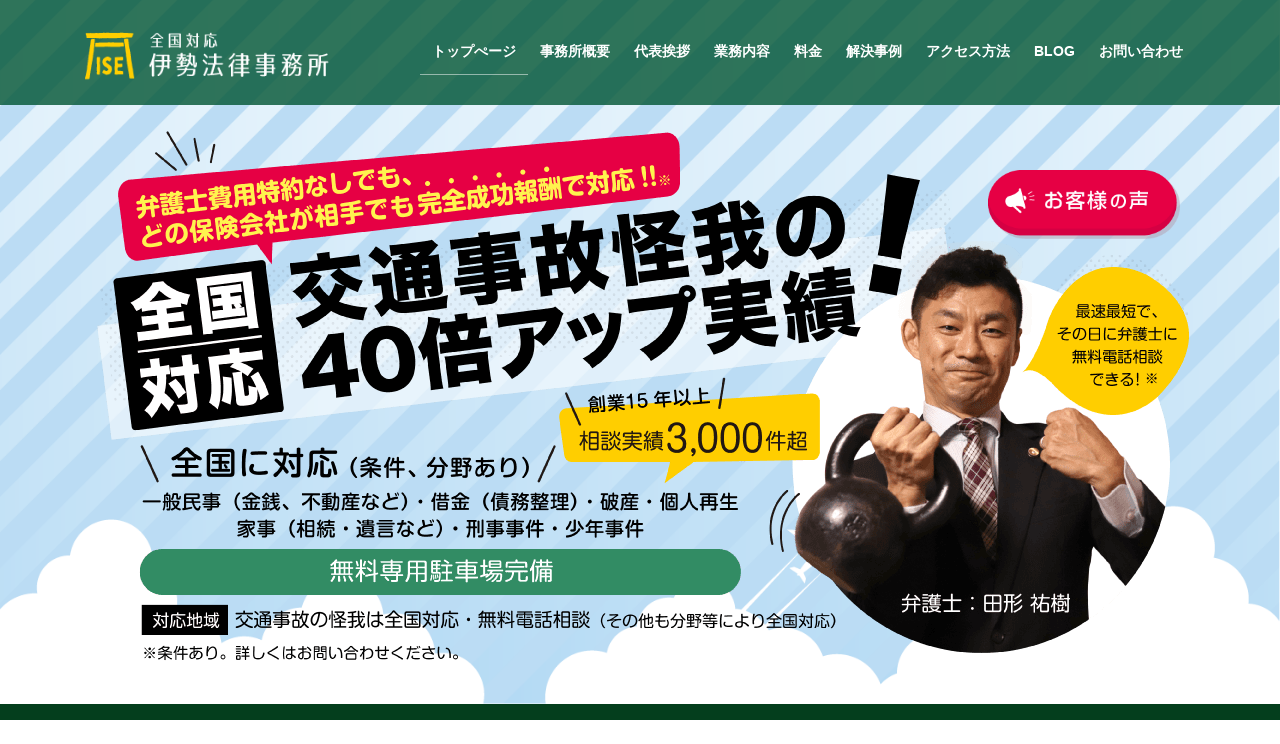

--- FILE ---
content_type: text/html; charset=UTF-8
request_url: https://ise-law.com/
body_size: 18400
content:
<!DOCTYPE html>
<html lang="ja">
<head>
<meta charset="utf-8">
<meta http-equiv="X-UA-Compatible" content="IE=edge">
<meta name="viewport" content="width=device-width, initial-scale=1">
		<!-- Global site tag (gtag.js) - Google Analytics -->
		<script async src="https://www.googletagmanager.com/gtag/js?id=G-6S0SKQMS4T"></script>
		<script>
		window.dataLayer = window.dataLayer || [];
		function gtag(){dataLayer.push(arguments);}
		gtag('js', new Date());
		gtag('config', 'G-6S0SKQMS4T');
		</script>
	<title>伊勢法律事務所 | 田形祐樹弁護士</title>
<meta name='robots' content='max-image-preview:large' />
<link rel="stylesheet" href="/wp/wp-content/themes/lightning-c/base.css">
<link rel="stylesheet" href="//cdnjs.cloudflare.com/ajax/libs/aos/2.1.1/aos.css">
<script src="//cdnjs.cloudflare.com/ajax/libs/aos/2.1.1/aos.js"></script>
<!-- head内に書きたいコード -->
<link rel='dns-prefetch' href='//s.w.org' />
<link rel="alternate" type="application/rss+xml" title="伊勢法律事務所 | 田形祐樹弁護士 &raquo; フィード" href="https://ise-law.com/feed/" />
<link rel="alternate" type="application/rss+xml" title="伊勢法律事務所 | 田形祐樹弁護士 &raquo; コメントフィード" href="https://ise-law.com/comments/feed/" />
<meta name="description" content="三重県伊勢市、地元密着。電話無料の法律相談。交通事故でケガをした場合は、完全成功報酬制で対応。その他、相続なども。" /><script type="text/javascript">
window._wpemojiSettings = {"baseUrl":"https:\/\/s.w.org\/images\/core\/emoji\/13.1.0\/72x72\/","ext":".png","svgUrl":"https:\/\/s.w.org\/images\/core\/emoji\/13.1.0\/svg\/","svgExt":".svg","source":{"concatemoji":"https:\/\/ise-law.com\/wp\/wp-includes\/js\/wp-emoji-release.min.js?ver=5.9.12"}};
/*! This file is auto-generated */
!function(e,a,t){var n,r,o,i=a.createElement("canvas"),p=i.getContext&&i.getContext("2d");function s(e,t){var a=String.fromCharCode;p.clearRect(0,0,i.width,i.height),p.fillText(a.apply(this,e),0,0);e=i.toDataURL();return p.clearRect(0,0,i.width,i.height),p.fillText(a.apply(this,t),0,0),e===i.toDataURL()}function c(e){var t=a.createElement("script");t.src=e,t.defer=t.type="text/javascript",a.getElementsByTagName("head")[0].appendChild(t)}for(o=Array("flag","emoji"),t.supports={everything:!0,everythingExceptFlag:!0},r=0;r<o.length;r++)t.supports[o[r]]=function(e){if(!p||!p.fillText)return!1;switch(p.textBaseline="top",p.font="600 32px Arial",e){case"flag":return s([127987,65039,8205,9895,65039],[127987,65039,8203,9895,65039])?!1:!s([55356,56826,55356,56819],[55356,56826,8203,55356,56819])&&!s([55356,57332,56128,56423,56128,56418,56128,56421,56128,56430,56128,56423,56128,56447],[55356,57332,8203,56128,56423,8203,56128,56418,8203,56128,56421,8203,56128,56430,8203,56128,56423,8203,56128,56447]);case"emoji":return!s([10084,65039,8205,55357,56613],[10084,65039,8203,55357,56613])}return!1}(o[r]),t.supports.everything=t.supports.everything&&t.supports[o[r]],"flag"!==o[r]&&(t.supports.everythingExceptFlag=t.supports.everythingExceptFlag&&t.supports[o[r]]);t.supports.everythingExceptFlag=t.supports.everythingExceptFlag&&!t.supports.flag,t.DOMReady=!1,t.readyCallback=function(){t.DOMReady=!0},t.supports.everything||(n=function(){t.readyCallback()},a.addEventListener?(a.addEventListener("DOMContentLoaded",n,!1),e.addEventListener("load",n,!1)):(e.attachEvent("onload",n),a.attachEvent("onreadystatechange",function(){"complete"===a.readyState&&t.readyCallback()})),(n=t.source||{}).concatemoji?c(n.concatemoji):n.wpemoji&&n.twemoji&&(c(n.twemoji),c(n.wpemoji)))}(window,document,window._wpemojiSettings);
</script>
<style type="text/css">
img.wp-smiley,
img.emoji {
	display: inline !important;
	border: none !important;
	box-shadow: none !important;
	height: 1em !important;
	width: 1em !important;
	margin: 0 0.07em !important;
	vertical-align: -0.1em !important;
	background: none !important;
	padding: 0 !important;
}
</style>
	<link rel='stylesheet' id='vkExUnit_common_style-css'  href='https://ise-law.com/wp/wp-content/plugins/vk-all-in-one-expansion-unit/assets/css/vkExUnit_style.css?ver=9.61.1.1' type='text/css' media='all' />
<style id='vkExUnit_common_style-inline-css' type='text/css'>
:root {--ver_page_top_button_url:url(https://ise-law.com/wp/wp-content/plugins/vk-all-in-one-expansion-unit/assets/images/to-top-btn-icon.svg);}@font-face {font-weight: normal;font-style: normal;font-family: "vk_sns";src: url("https://ise-law.com/wp/wp-content/plugins/vk-all-in-one-expansion-unit/inc/sns/icons/fonts/vk_sns.eot?-bq20cj");src: url("https://ise-law.com/wp/wp-content/plugins/vk-all-in-one-expansion-unit/inc/sns/icons/fonts/vk_sns.eot?#iefix-bq20cj") format("embedded-opentype"),url("https://ise-law.com/wp/wp-content/plugins/vk-all-in-one-expansion-unit/inc/sns/icons/fonts/vk_sns.woff?-bq20cj") format("woff"),url("https://ise-law.com/wp/wp-content/plugins/vk-all-in-one-expansion-unit/inc/sns/icons/fonts/vk_sns.ttf?-bq20cj") format("truetype"),url("https://ise-law.com/wp/wp-content/plugins/vk-all-in-one-expansion-unit/inc/sns/icons/fonts/vk_sns.svg?-bq20cj#vk_sns") format("svg");}
</style>
<link rel='stylesheet' id='wp-block-library-css'  href='https://ise-law.com/wp/wp-includes/css/dist/block-library/style.min.css?ver=5.9.12' type='text/css' media='all' />
<style id='global-styles-inline-css' type='text/css'>
body{--wp--preset--color--black: #000000;--wp--preset--color--cyan-bluish-gray: #abb8c3;--wp--preset--color--white: #ffffff;--wp--preset--color--pale-pink: #f78da7;--wp--preset--color--vivid-red: #cf2e2e;--wp--preset--color--luminous-vivid-orange: #ff6900;--wp--preset--color--luminous-vivid-amber: #fcb900;--wp--preset--color--light-green-cyan: #7bdcb5;--wp--preset--color--vivid-green-cyan: #00d084;--wp--preset--color--pale-cyan-blue: #8ed1fc;--wp--preset--color--vivid-cyan-blue: #0693e3;--wp--preset--color--vivid-purple: #9b51e0;--wp--preset--gradient--vivid-cyan-blue-to-vivid-purple: linear-gradient(135deg,rgba(6,147,227,1) 0%,rgb(155,81,224) 100%);--wp--preset--gradient--light-green-cyan-to-vivid-green-cyan: linear-gradient(135deg,rgb(122,220,180) 0%,rgb(0,208,130) 100%);--wp--preset--gradient--luminous-vivid-amber-to-luminous-vivid-orange: linear-gradient(135deg,rgba(252,185,0,1) 0%,rgba(255,105,0,1) 100%);--wp--preset--gradient--luminous-vivid-orange-to-vivid-red: linear-gradient(135deg,rgba(255,105,0,1) 0%,rgb(207,46,46) 100%);--wp--preset--gradient--very-light-gray-to-cyan-bluish-gray: linear-gradient(135deg,rgb(238,238,238) 0%,rgb(169,184,195) 100%);--wp--preset--gradient--cool-to-warm-spectrum: linear-gradient(135deg,rgb(74,234,220) 0%,rgb(151,120,209) 20%,rgb(207,42,186) 40%,rgb(238,44,130) 60%,rgb(251,105,98) 80%,rgb(254,248,76) 100%);--wp--preset--gradient--blush-light-purple: linear-gradient(135deg,rgb(255,206,236) 0%,rgb(152,150,240) 100%);--wp--preset--gradient--blush-bordeaux: linear-gradient(135deg,rgb(254,205,165) 0%,rgb(254,45,45) 50%,rgb(107,0,62) 100%);--wp--preset--gradient--luminous-dusk: linear-gradient(135deg,rgb(255,203,112) 0%,rgb(199,81,192) 50%,rgb(65,88,208) 100%);--wp--preset--gradient--pale-ocean: linear-gradient(135deg,rgb(255,245,203) 0%,rgb(182,227,212) 50%,rgb(51,167,181) 100%);--wp--preset--gradient--electric-grass: linear-gradient(135deg,rgb(202,248,128) 0%,rgb(113,206,126) 100%);--wp--preset--gradient--midnight: linear-gradient(135deg,rgb(2,3,129) 0%,rgb(40,116,252) 100%);--wp--preset--duotone--dark-grayscale: url('#wp-duotone-dark-grayscale');--wp--preset--duotone--grayscale: url('#wp-duotone-grayscale');--wp--preset--duotone--purple-yellow: url('#wp-duotone-purple-yellow');--wp--preset--duotone--blue-red: url('#wp-duotone-blue-red');--wp--preset--duotone--midnight: url('#wp-duotone-midnight');--wp--preset--duotone--magenta-yellow: url('#wp-duotone-magenta-yellow');--wp--preset--duotone--purple-green: url('#wp-duotone-purple-green');--wp--preset--duotone--blue-orange: url('#wp-duotone-blue-orange');--wp--preset--font-size--small: 13px;--wp--preset--font-size--medium: 20px;--wp--preset--font-size--large: 36px;--wp--preset--font-size--x-large: 42px;}.has-black-color{color: var(--wp--preset--color--black) !important;}.has-cyan-bluish-gray-color{color: var(--wp--preset--color--cyan-bluish-gray) !important;}.has-white-color{color: var(--wp--preset--color--white) !important;}.has-pale-pink-color{color: var(--wp--preset--color--pale-pink) !important;}.has-vivid-red-color{color: var(--wp--preset--color--vivid-red) !important;}.has-luminous-vivid-orange-color{color: var(--wp--preset--color--luminous-vivid-orange) !important;}.has-luminous-vivid-amber-color{color: var(--wp--preset--color--luminous-vivid-amber) !important;}.has-light-green-cyan-color{color: var(--wp--preset--color--light-green-cyan) !important;}.has-vivid-green-cyan-color{color: var(--wp--preset--color--vivid-green-cyan) !important;}.has-pale-cyan-blue-color{color: var(--wp--preset--color--pale-cyan-blue) !important;}.has-vivid-cyan-blue-color{color: var(--wp--preset--color--vivid-cyan-blue) !important;}.has-vivid-purple-color{color: var(--wp--preset--color--vivid-purple) !important;}.has-black-background-color{background-color: var(--wp--preset--color--black) !important;}.has-cyan-bluish-gray-background-color{background-color: var(--wp--preset--color--cyan-bluish-gray) !important;}.has-white-background-color{background-color: var(--wp--preset--color--white) !important;}.has-pale-pink-background-color{background-color: var(--wp--preset--color--pale-pink) !important;}.has-vivid-red-background-color{background-color: var(--wp--preset--color--vivid-red) !important;}.has-luminous-vivid-orange-background-color{background-color: var(--wp--preset--color--luminous-vivid-orange) !important;}.has-luminous-vivid-amber-background-color{background-color: var(--wp--preset--color--luminous-vivid-amber) !important;}.has-light-green-cyan-background-color{background-color: var(--wp--preset--color--light-green-cyan) !important;}.has-vivid-green-cyan-background-color{background-color: var(--wp--preset--color--vivid-green-cyan) !important;}.has-pale-cyan-blue-background-color{background-color: var(--wp--preset--color--pale-cyan-blue) !important;}.has-vivid-cyan-blue-background-color{background-color: var(--wp--preset--color--vivid-cyan-blue) !important;}.has-vivid-purple-background-color{background-color: var(--wp--preset--color--vivid-purple) !important;}.has-black-border-color{border-color: var(--wp--preset--color--black) !important;}.has-cyan-bluish-gray-border-color{border-color: var(--wp--preset--color--cyan-bluish-gray) !important;}.has-white-border-color{border-color: var(--wp--preset--color--white) !important;}.has-pale-pink-border-color{border-color: var(--wp--preset--color--pale-pink) !important;}.has-vivid-red-border-color{border-color: var(--wp--preset--color--vivid-red) !important;}.has-luminous-vivid-orange-border-color{border-color: var(--wp--preset--color--luminous-vivid-orange) !important;}.has-luminous-vivid-amber-border-color{border-color: var(--wp--preset--color--luminous-vivid-amber) !important;}.has-light-green-cyan-border-color{border-color: var(--wp--preset--color--light-green-cyan) !important;}.has-vivid-green-cyan-border-color{border-color: var(--wp--preset--color--vivid-green-cyan) !important;}.has-pale-cyan-blue-border-color{border-color: var(--wp--preset--color--pale-cyan-blue) !important;}.has-vivid-cyan-blue-border-color{border-color: var(--wp--preset--color--vivid-cyan-blue) !important;}.has-vivid-purple-border-color{border-color: var(--wp--preset--color--vivid-purple) !important;}.has-vivid-cyan-blue-to-vivid-purple-gradient-background{background: var(--wp--preset--gradient--vivid-cyan-blue-to-vivid-purple) !important;}.has-light-green-cyan-to-vivid-green-cyan-gradient-background{background: var(--wp--preset--gradient--light-green-cyan-to-vivid-green-cyan) !important;}.has-luminous-vivid-amber-to-luminous-vivid-orange-gradient-background{background: var(--wp--preset--gradient--luminous-vivid-amber-to-luminous-vivid-orange) !important;}.has-luminous-vivid-orange-to-vivid-red-gradient-background{background: var(--wp--preset--gradient--luminous-vivid-orange-to-vivid-red) !important;}.has-very-light-gray-to-cyan-bluish-gray-gradient-background{background: var(--wp--preset--gradient--very-light-gray-to-cyan-bluish-gray) !important;}.has-cool-to-warm-spectrum-gradient-background{background: var(--wp--preset--gradient--cool-to-warm-spectrum) !important;}.has-blush-light-purple-gradient-background{background: var(--wp--preset--gradient--blush-light-purple) !important;}.has-blush-bordeaux-gradient-background{background: var(--wp--preset--gradient--blush-bordeaux) !important;}.has-luminous-dusk-gradient-background{background: var(--wp--preset--gradient--luminous-dusk) !important;}.has-pale-ocean-gradient-background{background: var(--wp--preset--gradient--pale-ocean) !important;}.has-electric-grass-gradient-background{background: var(--wp--preset--gradient--electric-grass) !important;}.has-midnight-gradient-background{background: var(--wp--preset--gradient--midnight) !important;}.has-small-font-size{font-size: var(--wp--preset--font-size--small) !important;}.has-medium-font-size{font-size: var(--wp--preset--font-size--medium) !important;}.has-large-font-size{font-size: var(--wp--preset--font-size--large) !important;}.has-x-large-font-size{font-size: var(--wp--preset--font-size--x-large) !important;}
</style>
<link rel='stylesheet' id='vk-swiper-style-css'  href='https://ise-law.com/wp/wp-content/plugins/vk-blocks-pro/inc/vk-swiper/package/assets/css/swiper.min.css?ver=5.4.5' type='text/css' media='all' />
<link rel='stylesheet' id='bootstrap-4-style-css'  href='https://ise-law.com/wp/wp-content/themes/lightning-pro/library/bootstrap-4/css/bootstrap.min.css?ver=4.5.0' type='text/css' media='all' />
<link rel='stylesheet' id='lightning-common-style-css'  href='https://ise-law.com/wp/wp-content/themes/lightning-pro/assets/css/common.css?ver=8.13.6' type='text/css' media='all' />
<style id='lightning-common-style-inline-css' type='text/css'>
/* vk-mobile-nav */:root {--vk-mobile-nav-menu-btn-bg-src: url("https://ise-law.com/wp/wp-content/themes/lightning-pro/inc/vk-mobile-nav/package/images/vk-menu-btn-black.svg");--vk-mobile-nav-menu-btn-close-bg-src: url("https://ise-law.com/wp/wp-content/themes/lightning-pro/inc/vk-mobile-nav/package/images/vk-menu-close-black.svg");--vk-menu-acc-icon-open-black-bg-src: url("https://ise-law.com/wp/wp-content/themes/lightning-pro/inc/vk-mobile-nav/package/images/vk-menu-acc-icon-open-black.svg");--vk-menu-acc-icon-open-white-bg-src: url("https://ise-law.com/wp/wp-content/themes/lightning-pro/inc/vk-mobile-nav/package/images/vk-menu-acc-icon-open-white.svg");--vk-menu-acc-icon-close-black-bg-src: url("https://ise-law.com/wp/wp-content/themes/lightning-pro/inc/vk-mobile-nav/package/images/vk-menu-close-black.svg");--vk-menu-acc-icon-close-white-bg-src: url("https://ise-law.com/wp/wp-content/themes/lightning-pro/inc/vk-mobile-nav/package/images/vk-menu-close-white.svg");}
</style>
<link rel='stylesheet' id='lightning-design-style-css'  href='https://ise-law.com/wp/wp-content/themes/lightning-pro/design-skin/origin2/css/style.css?ver=8.13.6' type='text/css' media='all' />
<style id='lightning-design-style-inline-css' type='text/css'>
/* ltg common custom */:root {--vk-menu-acc-btn-border-color:#333;--vk-color-primary:#328c64;--color-key:#328c64;--color-key-dark:#328c64;}.bbp-submit-wrapper .button.submit { background-color:#328c64 ; }.bbp-submit-wrapper .button.submit:hover { background-color:#328c64 ; }.veu_color_txt_key { color:#328c64 ; }.veu_color_bg_key { background-color:#328c64 ; }.veu_color_border_key { border-color:#328c64 ; }.btn-default { border-color:#328c64;color:#328c64;}.btn-default:focus,.btn-default:hover { border-color:#328c64;background-color: #328c64; }.wp-block-search__button,.btn-primary { background-color:#328c64;border-color:#328c64; }.wp-block-search__button:focus,.wp-block-search__button:hover,.btn-primary:not(:disabled):not(.disabled):active,.btn-primary:focus,.btn-primary:hover { background-color:#328c64;border-color:#328c64; }.btn-outline-primary { color : #328c64 ; border-color:#328c64; }.btn-outline-primary:not(:disabled):not(.disabled):active,.btn-outline-primary:focus,.btn-outline-primary:hover { color : #fff; background-color:#328c64;border-color:#328c64; }a { color:#3454bc; }/* sidebar child menu display */.localNav ul ul.children{ display:none; }.localNav ul li.current_page_ancestor ul.children,.localNav ul li.current_page_item ul.children,.localNav ul li.current-cat ul.children{ display:block; }/* ExUnit widget ( child page list widget and so on ) */.localNavi ul.children{ display:none; }.localNavi li.current_page_ancestor ul.children,.localNavi li.current_page_item ul.children,.localNavi li.current-cat ul.children{ display:block; }
.tagcloud a:before { font-family: "Font Awesome 5 Free";content: "\f02b";font-weight: bold; }
.vk-campaign-text{background:#eab010;color:#686868;}.vk-campaign-text_btn,.vk-campaign-text_btn:link,.vk-campaign-text_btn:visited,.vk-campaign-text_btn:focus,.vk-campaign-text_btn:active{background:#fff;color:#4c4c4c;}a.vk-campaign-text_btn:hover{background:#eab010;color:#fff;}.vk-campaign-text_link,.vk-campaign-text_link:link,.vk-campaign-text_link:hover,.vk-campaign-text_link:visited,.vk-campaign-text_link:active,.vk-campaign-text_link:focus{color:#686868;}
.media .media-body .media-heading a:hover { color:#328c64; }@media (min-width: 768px){.gMenu > li:before,.gMenu > li.menu-item-has-children::after { border-bottom-color:#328c64 }.gMenu li li { background-color:#328c64 }.gMenu li li a:hover { background-color:#328c64; }} /* @media (min-width: 768px) */@media (min-width: 768px){ul.gMenu > li > a:after { border-bottom-color: rgba(255,255,255,0.9 );}}h2,.mainSection-title { border-top-color:#328c64; }h3:after,.subSection-title:after { border-bottom-color:#328c64; }ul.page-numbers li span.page-numbers.current,.page-link dl .post-page-numbers.current { background-color:#328c64; }.pager li > a { border-color:#328c64;color:#328c64;}.pager li > a:hover { background-color:#328c64;color:#fff;}.siteFooter { border-top-color:#328c64; }dt { border-left-color:#328c64; }:root {--g_nav_main_acc_icon_open_url:url(https://ise-law.com/wp/wp-content/themes/lightning-pro/inc/vk-mobile-nav/package/images/vk-menu-acc-icon-open-black.svg);--g_nav_main_acc_icon_close_url: url(https://ise-law.com/wp/wp-content/themes/lightning-pro/inc/vk-mobile-nav/package/images/vk-menu-close-black.svg);--g_nav_sub_acc_icon_open_url: url(https://ise-law.com/wp/wp-content/themes/lightning-pro/inc/vk-mobile-nav/package/images/vk-menu-acc-icon-open-white.svg);--g_nav_sub_acc_icon_close_url: url(https://ise-law.com/wp/wp-content/themes/lightning-pro/inc/vk-mobile-nav/package/images/vk-menu-close-white.svg);}
</style>
<link rel='stylesheet' id='vk-blocks-build-css-css'  href='https://ise-law.com/wp/wp-content/plugins/vk-blocks-pro/inc/vk-blocks/build/block-build.css?ver=1.3.9' type='text/css' media='all' />
<style id='vk-blocks-build-css-inline-css' type='text/css'>
:root {--vk_flow-arrow: url(https://ise-law.com/wp/wp-content/plugins/vk-blocks-pro/inc/vk-blocks/images/arrow_bottom.svg);--vk_image-mask-wave01: url(https://ise-law.com/wp/wp-content/plugins/vk-blocks-pro/inc/vk-blocks/images/wave01.svg);--vk_image-mask-wave02: url(https://ise-law.com/wp/wp-content/plugins/vk-blocks-pro/inc/vk-blocks/images/wave02.svg);--vk_image-mask-wave03: url(https://ise-law.com/wp/wp-content/plugins/vk-blocks-pro/inc/vk-blocks/images/wave03.svg);--vk_image-mask-wave04: url(https://ise-law.com/wp/wp-content/plugins/vk-blocks-pro/inc/vk-blocks/images/wave04.svg);}

	:root {

		--vk-balloon-border-width:1px;

		--vk-balloon-speech-offset:-12px;
	}
	
</style>
<link rel='stylesheet' id='lightning-theme-style-css'  href='https://ise-law.com/wp/wp-content/themes/lightning-c/style.css?ver=8.13.6' type='text/css' media='all' />
<link rel='stylesheet' id='vk-font-awesome-css'  href='https://ise-law.com/wp/wp-content/themes/lightning-pro/inc/font-awesome/package/versions/5/css/all.min.css?ver=5.13.0' type='text/css' media='all' />
<link rel='stylesheet' id='jquery.lightbox.min.css-css'  href='https://ise-law.com/wp/wp-content/plugins/wp-jquery-lightbox/styles/lightbox.min.css?ver=1.4.8.2' type='text/css' media='all' />
<script type='text/javascript' src='https://ise-law.com/wp/wp-includes/js/jquery/jquery.min.js?ver=3.6.0' id='jquery-core-js'></script>
<script type='text/javascript' src='https://ise-law.com/wp/wp-includes/js/jquery/jquery-migrate.min.js?ver=3.3.2' id='jquery-migrate-js'></script>
<link rel="https://api.w.org/" href="https://ise-law.com/wp-json/" /><link rel="alternate" type="application/json" href="https://ise-law.com/wp-json/wp/v2/pages/108" /><link rel="EditURI" type="application/rsd+xml" title="RSD" href="https://ise-law.com/wp/xmlrpc.php?rsd" />
<link rel="wlwmanifest" type="application/wlwmanifest+xml" href="https://ise-law.com/wp/wp-includes/wlwmanifest.xml" /> 
<meta name="generator" content="WordPress 5.9.12" />
<link rel="canonical" href="https://ise-law.com/" />
<link rel='shortlink' href='https://ise-law.com/' />
<link rel="alternate" type="application/json+oembed" href="https://ise-law.com/wp-json/oembed/1.0/embed?url=https%3A%2F%2Fise-law.com%2F" />
<link rel="alternate" type="text/xml+oembed" href="https://ise-law.com/wp-json/oembed/1.0/embed?url=https%3A%2F%2Fise-law.com%2F&#038;format=xml" />
<style id="lightning-color-custom-for-plugins" type="text/css">/* ltg theme common */.color_key_bg,.color_key_bg_hover:hover{background-color: #328c64;}.color_key_txt,.color_key_txt_hover:hover{color: #328c64;}.color_key_border,.color_key_border_hover:hover{border-color: #328c64;}.color_key_dark_bg,.color_key_dark_bg_hover:hover{background-color: #328c64;}.color_key_dark_txt,.color_key_dark_txt_hover:hover{color: #328c64;}.color_key_dark_border,.color_key_dark_border_hover:hover{border-color: #328c64;}</style><style>.siteHeader-trans-true{position:absolute;}.admin-bar .siteHeader-trans-true{margin-top:32px;}@media screen and (max-width: 782px) {.admin-bar .siteHeader-trans-true{margin-top:46px;}}body:not(.header_scrolled) .siteHeader-trans-true{position:absolute;top:0;background-color:rgba(0,84,50,0.8);box-shadow:none;border-bottom:none;}body:not(.header_scrolled) .siteHeader-trans-true .headerTop_description,body:not(.header_scrolled) .siteHeader-trans-true .headerTop ul>li>a,body:not(.header_scrolled) .siteHeader-trans-true .headerTop ul>li>span,body:not(.header_scrolled) .siteHeader-trans-true .gMenu_name,body:not(.header_scrolled) .siteHeader-trans-true .gMenu_description{color:#ffffff;}body:not(.header_scrolled) .siteHeader-trans-true .gMenu_outer,body:not(.header_scrolled) .siteHeader-trans-true .gMenu > li{background:none;border:none;}body:not(.header_scrolled) .siteHeader-trans-true .gMenu_outer .gMenu li{border-color:rgba(255,255,255,0.5);}body:not(.header_scrolled) .siteHeader-trans-true .headerTop { background-color:rgba(0,84,50,0.3);border-bottom:none}@media (min-width: 768px) {body:not(.header_scrolled) .siteHeader-trans-true .gMenu > li:before { border-bottom:1px solid rgba(255,255,255,0.5); }.gMenu>li.menu-item-has-children::after{ transition: all .5s ease-out; }}body:not(.header_scrolled) .siteHeader-trans-true .gMenu > li > .acc-btn {border-color:#ffffff;background-image:url(https://ise-law.com/wp/wp-content/themes/lightning-pro/inc/vk-mobile-nav/package/images/vk-menu-acc-icon-open-white.svg);}body:not(.header_scrolled) .siteHeader-trans-true .gMenu > li > .acc-btn.acc-btn-close {background-image:url(https://ise-law.com/wp/wp-content/themes/lightning-pro/inc/vk-mobile-nav/package/images/vk-menu-close-white.svg);}.slide-main .slide-text-set { opacity:0;transition: opacity 1s; }@media( min-width:992px ) and ( max-width:1199.99px ){.siteHeader-trans-true .siteHeader_logo {float: left;}.siteHeader-trans-true .gMenu_outer {right: 0;float: right;width: auto;min-height: 4em;display: table;}.siteHeader-trans-true .gMenu {right: 0;margin: 0;float: right;}.siteHeader-trans-true .gMenu_outer nav {display: table-cell;vertical-align: middle;}.siteHeader-trans-true .siteHeader_logo {float: left;width:auto;}.header_scrolled .siteHeader-trans-true .gMenu_outer {width:100%;float:none;min-height: unset;}.header_scrolled .siteHeader-trans-true .gMenu_outer nav{display:block;}.header_scrolled .siteHeader-trans-true .gMenu{float: none;}}</style><script type="text/javascript">;(function(w,d){
  var q=null,f=function(){
    var h=d.getElementsByClassName('siteHeader')[0].offsetHeight/2;
    Array.prototype.forEach.call(d.getElementsByClassName('slide-text-set'),function(v){
    // if(w.window.innerWidth<992){v.removeAttribute('style');return}
		v.style.top = 'calc(50% + '+h+'px)';
		v.style.opacity = 1;
    });
  };
  w.addEventListener('load',f,false);
  w.addEventListener('resize',function(){clearTimeout(q);q=setTimeout(f,300);},false);
})(window,document);</script><style type="text/css">.recentcomments a{display:inline !important;padding:0 !important;margin:0 !important;}</style><style type="text/css" id="custom-background-css">
body.custom-background { background-color: #ffffff; }
</style>
	<!-- [ VK All in One Expansion Unit OGP ] -->
<meta property="og:site_name" content="伊勢法律事務所 | 田形祐樹弁護士" />
<meta property="og:url" content="https://ise-law.com/" />
<meta property="og:title" content="伊勢法律事務所 | 田形祐樹弁護士" />
<meta property="og:description" content="三重県伊勢市、地元密着。電話無料の法律相談。交通事故でケガをした場合は、完全成功報酬制で対応。その他、相続なども。" />
<meta property="og:type" content="website" />
<meta property="og:image" content="https://ise-law.com/wp/wp-content/uploads/2022/08/ogp.jpg" />
<meta property="og:image:width" content="1440" />
<meta property="og:image:height" content="756" />
<!-- [ / VK All in One Expansion Unit OGP ] -->
<!-- [ VK All in One Expansion Unit twitter card ] -->
<meta name="twitter:card" content="summary_large_image">
<meta name="twitter:description" content="三重県伊勢市、地元密着。電話無料の法律相談。交通事故でケガをした場合は、完全成功報酬制で対応。その他、相続なども。">
<meta name="twitter:title" content="伊勢法律事務所 | 田形祐樹弁護士">
<meta name="twitter:url" content="https://ise-law.com">
	<meta name="twitter:image" content="https://ise-law.com/wp/wp-content/uploads/2022/08/ogp.jpg">
	<meta name="twitter:domain" content="ise-law.com">
	<!-- [ / VK All in One Expansion Unit twitter card ] -->
	<link rel="icon" href="https://ise-law.com/wp/wp-content/uploads/2021/02/cropped-h-logo-32x32.png" sizes="32x32" />
<link rel="icon" href="https://ise-law.com/wp/wp-content/uploads/2021/02/cropped-h-logo-192x192.png" sizes="192x192" />
<link rel="apple-touch-icon" href="https://ise-law.com/wp/wp-content/uploads/2021/02/cropped-h-logo-180x180.png" />
<meta name="msapplication-TileImage" content="https://ise-law.com/wp/wp-content/uploads/2021/02/cropped-h-logo-270x270.png" />

</head>
<body class="home page-template-default page page-id-108 custom-background post-name-home post-type-page bootstrap4 device-pc fa_v5_css mobile-fix-nav_add_menu_btn mobile-fix-nav_enable">
<a class="skip-link screen-reader-text" href="#main">コンテンツに移動</a>
<a class="skip-link screen-reader-text" href="#vk-mobile-nav">ナビゲーションに移動</a>
<svg xmlns="http://www.w3.org/2000/svg" viewBox="0 0 0 0" width="0" height="0" focusable="false" role="none" style="visibility: hidden; position: absolute; left: -9999px; overflow: hidden;" ><defs><filter id="wp-duotone-dark-grayscale"><feColorMatrix color-interpolation-filters="sRGB" type="matrix" values=" .299 .587 .114 0 0 .299 .587 .114 0 0 .299 .587 .114 0 0 .299 .587 .114 0 0 " /><feComponentTransfer color-interpolation-filters="sRGB" ><feFuncR type="table" tableValues="0 0.49803921568627" /><feFuncG type="table" tableValues="0 0.49803921568627" /><feFuncB type="table" tableValues="0 0.49803921568627" /><feFuncA type="table" tableValues="1 1" /></feComponentTransfer><feComposite in2="SourceGraphic" operator="in" /></filter></defs></svg><svg xmlns="http://www.w3.org/2000/svg" viewBox="0 0 0 0" width="0" height="0" focusable="false" role="none" style="visibility: hidden; position: absolute; left: -9999px; overflow: hidden;" ><defs><filter id="wp-duotone-grayscale"><feColorMatrix color-interpolation-filters="sRGB" type="matrix" values=" .299 .587 .114 0 0 .299 .587 .114 0 0 .299 .587 .114 0 0 .299 .587 .114 0 0 " /><feComponentTransfer color-interpolation-filters="sRGB" ><feFuncR type="table" tableValues="0 1" /><feFuncG type="table" tableValues="0 1" /><feFuncB type="table" tableValues="0 1" /><feFuncA type="table" tableValues="1 1" /></feComponentTransfer><feComposite in2="SourceGraphic" operator="in" /></filter></defs></svg><svg xmlns="http://www.w3.org/2000/svg" viewBox="0 0 0 0" width="0" height="0" focusable="false" role="none" style="visibility: hidden; position: absolute; left: -9999px; overflow: hidden;" ><defs><filter id="wp-duotone-purple-yellow"><feColorMatrix color-interpolation-filters="sRGB" type="matrix" values=" .299 .587 .114 0 0 .299 .587 .114 0 0 .299 .587 .114 0 0 .299 .587 .114 0 0 " /><feComponentTransfer color-interpolation-filters="sRGB" ><feFuncR type="table" tableValues="0.54901960784314 0.98823529411765" /><feFuncG type="table" tableValues="0 1" /><feFuncB type="table" tableValues="0.71764705882353 0.25490196078431" /><feFuncA type="table" tableValues="1 1" /></feComponentTransfer><feComposite in2="SourceGraphic" operator="in" /></filter></defs></svg><svg xmlns="http://www.w3.org/2000/svg" viewBox="0 0 0 0" width="0" height="0" focusable="false" role="none" style="visibility: hidden; position: absolute; left: -9999px; overflow: hidden;" ><defs><filter id="wp-duotone-blue-red"><feColorMatrix color-interpolation-filters="sRGB" type="matrix" values=" .299 .587 .114 0 0 .299 .587 .114 0 0 .299 .587 .114 0 0 .299 .587 .114 0 0 " /><feComponentTransfer color-interpolation-filters="sRGB" ><feFuncR type="table" tableValues="0 1" /><feFuncG type="table" tableValues="0 0.27843137254902" /><feFuncB type="table" tableValues="0.5921568627451 0.27843137254902" /><feFuncA type="table" tableValues="1 1" /></feComponentTransfer><feComposite in2="SourceGraphic" operator="in" /></filter></defs></svg><svg xmlns="http://www.w3.org/2000/svg" viewBox="0 0 0 0" width="0" height="0" focusable="false" role="none" style="visibility: hidden; position: absolute; left: -9999px; overflow: hidden;" ><defs><filter id="wp-duotone-midnight"><feColorMatrix color-interpolation-filters="sRGB" type="matrix" values=" .299 .587 .114 0 0 .299 .587 .114 0 0 .299 .587 .114 0 0 .299 .587 .114 0 0 " /><feComponentTransfer color-interpolation-filters="sRGB" ><feFuncR type="table" tableValues="0 0" /><feFuncG type="table" tableValues="0 0.64705882352941" /><feFuncB type="table" tableValues="0 1" /><feFuncA type="table" tableValues="1 1" /></feComponentTransfer><feComposite in2="SourceGraphic" operator="in" /></filter></defs></svg><svg xmlns="http://www.w3.org/2000/svg" viewBox="0 0 0 0" width="0" height="0" focusable="false" role="none" style="visibility: hidden; position: absolute; left: -9999px; overflow: hidden;" ><defs><filter id="wp-duotone-magenta-yellow"><feColorMatrix color-interpolation-filters="sRGB" type="matrix" values=" .299 .587 .114 0 0 .299 .587 .114 0 0 .299 .587 .114 0 0 .299 .587 .114 0 0 " /><feComponentTransfer color-interpolation-filters="sRGB" ><feFuncR type="table" tableValues="0.78039215686275 1" /><feFuncG type="table" tableValues="0 0.94901960784314" /><feFuncB type="table" tableValues="0.35294117647059 0.47058823529412" /><feFuncA type="table" tableValues="1 1" /></feComponentTransfer><feComposite in2="SourceGraphic" operator="in" /></filter></defs></svg><svg xmlns="http://www.w3.org/2000/svg" viewBox="0 0 0 0" width="0" height="0" focusable="false" role="none" style="visibility: hidden; position: absolute; left: -9999px; overflow: hidden;" ><defs><filter id="wp-duotone-purple-green"><feColorMatrix color-interpolation-filters="sRGB" type="matrix" values=" .299 .587 .114 0 0 .299 .587 .114 0 0 .299 .587 .114 0 0 .299 .587 .114 0 0 " /><feComponentTransfer color-interpolation-filters="sRGB" ><feFuncR type="table" tableValues="0.65098039215686 0.40392156862745" /><feFuncG type="table" tableValues="0 1" /><feFuncB type="table" tableValues="0.44705882352941 0.4" /><feFuncA type="table" tableValues="1 1" /></feComponentTransfer><feComposite in2="SourceGraphic" operator="in" /></filter></defs></svg><svg xmlns="http://www.w3.org/2000/svg" viewBox="0 0 0 0" width="0" height="0" focusable="false" role="none" style="visibility: hidden; position: absolute; left: -9999px; overflow: hidden;" ><defs><filter id="wp-duotone-blue-orange"><feColorMatrix color-interpolation-filters="sRGB" type="matrix" values=" .299 .587 .114 0 0 .299 .587 .114 0 0 .299 .587 .114 0 0 .299 .587 .114 0 0 " /><feComponentTransfer color-interpolation-filters="sRGB" ><feFuncR type="table" tableValues="0.098039215686275 1" /><feFuncG type="table" tableValues="0 0.66274509803922" /><feFuncB type="table" tableValues="0.84705882352941 0.41960784313725" /><feFuncA type="table" tableValues="1 1" /></feComponentTransfer><feComposite in2="SourceGraphic" operator="in" /></filter></defs></svg><header class="siteHeader siteHeader-trans-true">
		<div class="container siteHeadContainer">
		<div class="navbar-header">
						<h1 class="navbar-brand siteHeader_logo siteHeader_logo-trans-true">
			<a href="https://ise-law.com/">
				<span><img src="https://ise-law.com/wp/wp-content/uploads/2025/05/logo.png" alt="伊勢法律事務所 | 田形祐樹弁護士" /></span>
			</a>
			</h1>
					</div>

					<div id="gMenu_outer" class="gMenu_outer">
				<nav class="menu-header-container"><ul id="menu-header" class="menu gMenu vk-menu-acc"><li id="menu-item-263" class="menu-item menu-item-type-custom menu-item-object-custom current-menu-item current_page_item"><a href="/"><strong class="gMenu_name">トップぺージ<!--<i style="font-size:130%;" class="fas fa-home"></i>--></strong></a></li>
<li id="menu-item-29" class="menu-item menu-item-type-post_type menu-item-object-page"><a href="https://ise-law.com/about/"><strong class="gMenu_name">事務所概要</strong></a></li>
<li id="menu-item-268" class="menu-item menu-item-type-post_type menu-item-object-page"><a href="https://ise-law.com/message/"><strong class="gMenu_name">代表挨拶</strong></a></li>
<li id="menu-item-352" class="menu-item menu-item-type-post_type menu-item-object-page"><a href="https://ise-law.com/service/"><strong class="gMenu_name">業務内容</strong></a></li>
<li id="menu-item-351" class="menu-item menu-item-type-post_type menu-item-object-page"><a href="https://ise-law.com/price/"><strong class="gMenu_name">料金</strong></a></li>
<li id="menu-item-350" class="menu-item menu-item-type-post_type menu-item-object-page"><a href="https://ise-law.com/case/"><strong class="gMenu_name">解決事例</strong></a></li>
<li id="menu-item-355" class="menu-item menu-item-type-post_type menu-item-object-page"><a href="https://ise-law.com/access/"><strong class="gMenu_name">アクセス方法</strong></a></li>
<li id="menu-item-384" class="menu-item menu-item-type-custom menu-item-object-custom"><a href="/blog"><strong class="gMenu_name">BLOG</strong></a></li>
<li id="menu-item-142" class="menu-item menu-item-type-post_type menu-item-object-page"><a href="https://ise-law.com/contact/"><strong class="gMenu_name">お問い合わせ</strong></a></li>
</ul></nav>			</div>
			</div>
	</header>


<div class="main-bg">
  
  <a href="/case/" class="btn-voice sp-none" aria-label="お客様の声ページへ">
    <img src="/wp/wp-content/themes/lightning-c/image/voice-btn.png" alt="お客様の声">
  </a>

  <div class="container sp-none main-width">
    <div class="row">
      <div class="col-sm-12">
        <img src="/wp/wp-content/themes/lightning-c/image/img-main-pc.png?082"
             alt="交通事故でケガした場合は、完全成功報酬で対応!!交通事故問題から相続まで!">
      </div>
    </div>
  </div>

<div class="main-bg-sp pc-none">
  <img class="img100"
       src="/wp/wp-content/themes/lightning-c/image/main-sp222.png"
       alt="交通事故でケガした場合は、完全成功報酬で対応!!交通事故問題から相続まで!">
	
	
<div style="padding: 1em;">	
  <a href="/case/" class="btn-voice-sp" aria-label="お客様の声ページへ">
    <img src="/wp/wp-content/themes/lightning-c/image/voice-btn-sp.png" alt="お客様の声">
  </a>	
</div>
	
</div>
	
</div>





<div style="background-color:#043E1D">
<div data-aos-once="true" data-aos="fade-up" class="container common-width">
    <div class="row">
		<div class="col-sm-12">
			<p class="font-l bold text-center" style="margin:15px 0; line-height: 1.4;color: gold;">【重要】<br class="pc-none">はじめての方はLINE登録から<br class="pc-none">メッセージください↓</p>
			
    <div class="row">
		<div class="col-sm-12">	
	<div class="bottom-m sp-none"><a class="brightness" href="https://lin.ee/SNSaejr" target="_blank"><img class="img100" src="/wp/wp-content/themes/lightning-c/image/btn-line.png" alt="伊勢法律事務所公式LINE"></a></div>
	
	<div class="bottom-m pc-none"><a class="brightness" href="https://lin.ee/SNSaejr" target="_blank"><img class="img100" src="/wp/wp-content/themes/lightning-c/image/btn-line-sp.png" alt="伊勢法律事務所公式LINE"></a></div>
			
<p class="text-sm-center" style="font-size: 13px; color: white;">アプリの中でホームぺージを開いているとLINEがうまく起動しないことがあります。<br>
その場合は、<a style="color: #FFF54B;" href="/contact">こちらのページ</a>からQRコードを読み取って登録してください。</p>
			
			
			
		</div>
</div>
		
		
		
		</div>
    </div>	
	</div>
</div>






<div style="background-color:#328c64">
<div data-aos-once="true" data-aos="fade-up" class="container b-box common-width">
	    <div class="white-bg">
		<div class="row">
		<div class="col-sm-12">
		<h2 class="font-s maintxt text-center mincho">INFORMATION</h2>
			
		<div class="widget widget_media_posts_bs4" id="media_posts_bs4-2"><div class="vk_posts vk_posts-postType-post vk_posts-layout-postListText "><div id="post-1028" class="vk_post vk_post-postType-post postListText post-1028 post type-post status-publish format-standard hentry category-info"><span class="postListText_date published">2026年1月16日</span><span class="postListText_singleTermLabel"><a class="postListText_singleTermLabel_inner" style="color:#fff;background-color:#1e73be" href="https://ise-law.com/category/info/">お知らせ</a></span><p class="postListText_title"><a href="https://ise-law.com/%e3%83%96%e3%83%ad%e3%82%b0%e6%9b%b4%e6%96%b0%e3%80%8c%e3%81%82%e3%81%aa%e3%81%9f%e3%81%ae%e2%97%8b%e2%97%8b%e3%80%81%e5%8a%b4%e7%81%bd%e4%bf%9d%e9%99%ba-%e3%81%a0%e3%81%91%e3%81%a7%e8%ab%a6%e3%82%81/">ブログ更新「あなたの○○、労災保険 だけで諦めていませんか？」</a><span class="vk_post_title_new">New!!</span></p></div><div id="post-1025" class="vk_post vk_post-postType-post postListText post-1025 post type-post status-publish format-standard hentry category-info"><span class="postListText_date published">2026年1月8日</span><span class="postListText_singleTermLabel"><a class="postListText_singleTermLabel_inner" style="color:#fff;background-color:#1e73be" href="https://ise-law.com/category/info/">お知らせ</a></span><p class="postListText_title"><a href="https://ise-law.com/%e3%83%96%e3%83%ad%e3%82%b0%e6%9b%b4%e6%96%b0%e3%80%8c%e4%bc%81%e6%a5%ad%e6%b3%95%e5%8b%99%e3%81%b8%e3%81%ae%e6%80%9d%e3%81%84%e3%80%8d/">ブログ更新「企業法務への思い」</a></p></div><div id="post-1023" class="vk_post vk_post-postType-post postListText post-1023 post type-post status-publish format-standard hentry category-info"><span class="postListText_date published">2026年1月4日</span><span class="postListText_singleTermLabel"><a class="postListText_singleTermLabel_inner" style="color:#fff;background-color:#1e73be" href="https://ise-law.com/category/info/">お知らせ</a></span><p class="postListText_title"><a href="https://ise-law.com/%e3%83%96%e3%83%ad%e3%82%b0%e6%9b%b4%e6%96%b0%e3%80%8c%e4%ba%8b%e5%8b%99%e6%89%80%e3%81%ae%e3%83%9f%e3%83%83%e3%82%b7%e3%83%a7%e3%83%b3%e3%81%a7%e3%81%99%ef%bc%81%e3%80%8d/">ブログ更新「事務所のミッションです！」</a></p></div></div></div>				

		</div>
		</div>
        </div>	
	</div>
</div>



<div class="bg-001">
<div data-aos-once="true" data-aos="fade-up" class="container a-box common-width bottom-ll">

	
	
	
	    <div class="row">
		<div class="col-sm-12">

			<img class="bottom-l" class="img100" src="/wp/wp-content/themes/lightning-c/image/img-14.png" alt="">
			<p class="bottom-m"><span style="font-weight: 600; color: darkred;">電話でのご相談は1回のみ、最大10分になります。その前にLINE登録いただき、最初のメッセージにご回答ください。</span>なお、ご質問内容等によっては、ご相談できないとメッセージでご返答します。</p>
			

	<div class="bottom-s sp-none"><a class="brightness" href="https://lin.ee/SNSaejr" target="_blank"><img class="img100" src="/wp/wp-content/themes/lightning-c/image/btn-line.png" alt="伊勢法律事務所公式LINE"></a></div>
	
	<div class="bottom-s pc-none"><a class="brightness" href="https://lin.ee/SNSaejr" target="_blank"><img class="img100" src="/wp/wp-content/themes/lightning-c/image/btn-line-sp.png" alt="伊勢法律事務所公式LINE"></a></div>
			
	<p class="text-sm-center" style="font-size: 13px;">アプリの中でホームぺージを開いているとLINEがうまく起動しないことがあります。<br>
その場合は、<a href="/contact">こちらのページ</a>からQRコードを読み取って登録してください。</p>
			
			    

	<div class="bottom-m sp-none"><img class="img100" src="/wp/wp-content/themes/lightning-c/image/line.png" alt="LINE登録メッセージを!"></div>
	
	<div class="bottom-m pc-none"><img class="img100" src="/wp/wp-content/themes/lightning-c/image/line-sp.png" alt="LINE登録メッセージを!"></div>


		
			
			
			
			<h3 class="font-xs bold">無料電話相談前にご理解いただきたいこと</h3>
<ol style="font-weight: 600;" class="numbered-list bottom-ll">
  <li>秘密は守ります。</li>
  <li>限られたお時間ですので、お話しを中断して確認させていただく場合があります。</li>
  <li>不利な事実や隠したいことも教えてください。</li>
  <li>弁護士が、本格的にお受けできないこともあります。</li>
  <li>弁護士が、専門家として相談をさせていただくので、見通しが厳しいことを言う場合もあります。</li>
</ol>
			
		</div>
		
		
		

	
		
    </div>





		<div class="row bottom-s">
		<div class="col-sm-6 sp-b1">
<a class="brightness" href="https://www.facebook.com/isehouritsujimusho/" target="_blank"><img class="img100" src="/wp/wp-content/themes/lightning-c/image/facebook-bnr.png" alt="公式Facebook"></a>
		</div>
		<div class="col-sm-6">
<a class="brightness" href="https://x.com/iselawoffice" target="_blank"><img class="img100" src="/wp/wp-content/themes/lightning-c/image/x-bnr.png" alt="公式X"></a>
		</div>
		</div>
		<div class="row bottom-s">
		<div class="col-sm-6 sp-b1">
<a class="brightness" href="https://www.instagram.com/iselawoffice/" target="_blank"><img class="img100" src="/wp/wp-content/themes/lightning-c/image/insta-bnr.png" alt="公式Insta"></a>
		</div>
		<div class="col-sm-6">
<a class="brightness" href="https://www.mag2.com/m/0001698762?reg=mm_promo" target="_blank"><img class="img100" src="/wp/wp-content/themes/lightning-c/image/meru-bnr.png" alt="メルマガ"></a>
		</div>
		</div>

    <div class="row bottom-ll">
		<div class="col-sm-12">	
	<div class="box5-2 bottom-m"><p class="bottom-0 text-center">住所：〒516-0073 三重県伊勢市吹上1-8-30亀田ビル3階　MAPはこちら⇒<a target="_blank" href="https://goo.gl/maps/Vrz77CJoiEksuEo86">Google Map</a></p></div>


			<p class="text-right font-xxs bottom-l">※はじめての方はLINE登録から<br class="pc-none">メッセージください。</p>
		</div>
</div>		
			
</div>
</div>
<div style="background-color: #328c64;">
<div style="max-width: 950px; background-color: #328c64;" data-aos-once="true" data-aos="fade-up" class="container">
	
	
	
    <div class="box6 row">
		<div class="col-sm-12 text-center bottom-l">
			<h2 class="maintxt font-l bold white">弁護士「田形 祐樹」が<br class="pc-none">皆様から選ばれる7つの理由</h2>
		</div>
    </div>	

<div class="white-bg">	
    <div class="row bottom-l">
		<div class="col-sm-8 sp-b1 bold font-xs">
			  <ol>
    <li>&#9312; 交通事故怪我の賠償金アップ実績が豊富です。</li>
    <li>&#9313; 明朗会計。当初の契約でしっかり決めます。</li>
    <li>&#9314; ひとり事務所で経費削減、お客様に還元します。</li>
    <li>&#9315; 伊勢、津、松阪の日当、交通費は必要なし（民事家事）。</li>
    <li>&#9316; 交通事故で怪我した場合は原則成功報酬制です。</li>
    <!--<li>&#9317; 平日早朝相談30分無料です。 <a href="/h30/"><span style="font-size: 14px;">⇒ 詳しくはこちら</span></a></li>-->
    <li>&#9317; 無料駐車場完備。伊勢市駅徒歩2分、宇治山田駅徒歩5分。</li>
    <li>&#9318; お子様連れの相談も可能です。<span style="font-size: 14px;">（事前調整必要）</span></li>
  </ol>	
		</div>
		<div class="col-sm-4">
<img class="img100" src="/wp/wp-content/themes/lightning-c/image/img-01.jpg" alt="">
		</div>
    </div>	
	
		<div class="col-sm-12 bottom-l">
			<p class="bottom-l">交通事故被害・過払い金返還請求は、初期着手金ゼロの場合がございます。<!--交通事故、借金整理、過払金請求、相続・遺産分割関係は、初回30分相談無料です（ただし条件等あり。電話相談を経た方は有料にさせてもらうことがあります。お電話でお尋ねください）。-->相談は30分で5,000円です（税抜き、夜間は割増になる場合があります）。<br>
お仕事のある方などは、夜間の法律相談も、応相談で可能な場合があります。</p>
			<p class="h-box white text-center">現在、新型コロナ感染症対策のため、<br class="pc-none">まずはお電話でのご相談をお願いしております。</p>
		</div>	

<div class="bottom-m text-center">
<div class="movie-box">
<div class="movie-wrap">
<iframe width="560" height="315" src="https://www.youtube.com/embed/L1TR1GXmW_0" frameborder="0" allow="accelerometer; autoplay; clipboard-write; encrypted-media; gyroscope; picture-in-picture" allowfullscreen></iframe>
</div>
	</div>	
</div>
</div>
 

</div>
</div>







<div class="bg-002">
<div data-aos-once="true" data-aos="fade-up" class="container common-width ttl-box bottom-l">
    <div class="row">
		<div class="col-sm-12 text-center ttl-01">
			<p class="font-xs bottom-l bold"><span class="txt-under">お客様の声</span></p>
			<p class="font-lll bottom-m bold">伊勢法律事務所の解決実績</p>
		</div>
    </div>	

		</div>
    </div>	
	
  
<div data-aos-once="true" data-aos="fade-up" class="container common-width bottom-0">
	
    <div class="row bottom-l">
		<div class="col-sm-9">
			<h3 class="font-s">【交通事故】40倍アップ、お客様の喜んでいただけました。</h3>
		<p class="bottom-l">2020年12月に私の息子（当時小学4年生）は交通車政に会いました。約一年後加害者側の保険会社から慰謝料の提示がありましたが、その金額は息子が、そして家族が受けた苦痛に対してあまりにも低いものでした。慰謝料の基準も解らず、保険会社の書類にサインする前に田形弁護士に相談致しました。田形弁護士には、様々な調査、保険会社との交渉に多くの時間をかけていただきました。そのおかげで最終的に提示された感謝料は、当初の保険会社提示金額の何十倍もの金額になりました。家族、息子にとってこのお金は大切ですが、何よりも最後まで根気強く対応して下さった田形弁護士に感謝しています。田形弁護士のおかげで一方的に、被害、苦痛を受けた交通事故とその後の息子の人生においても一区切りできたと、家族皆で感謝しています。本当にありがとうございました。</p>
		</div>
		<div class="col-sm-3 sp-b1 text-center">
<a rel="lightbox" class="brightness" href="/wp/wp-content/themes/lightning-c/image/img-27.png"><img class="img-sp" src="/wp/wp-content/themes/lightning-c/image/img-27.png" alt=""></a>
		</div>
    </div>	
	
    <div class="row bottom-l">
		<div class="col-sm-12">
			<h3 class="font-s">【企業サポート】契約関係・債権回収・労働関係などの心強い味方。</h3>
		<p class="bottom-l">契約関係・債権回収・労働関係など多岐にわたる相談をさせていただき、本当に心強い味方となってくれています。</p>
		</div>
    </div>	
	
	
    <div class="row bottom-l">
		<div class="col-sm-9">
			<h3 class="font-s">【交通事故】後遺障害認定で夫婦二人の賠償額が3倍に。</h3>
		<p class="bottom-l">夫婦で追突による被害。当初は後遺障害認定されていませんでしたが、異議申立ての結果、後遺障害が認定され、保険会社が当初提示していた金額の3倍にもアップしました。交通事故で怪我をして田形先生に頼んで本当に良かったと思っております。
保険会社提示のままにサインしていた思うとゾッとします。</p>
		</div>
		<div class="col-sm-3 sp-b1 text-center">
<a rel="lightbox" class="brightness" href="/wp/wp-content/themes/lightning-c/image/img-20.png"><img class="img-sp" src="/wp/wp-content/themes/lightning-c/image/img-20.png" alt=""></a>
		</div>
    </div>	
    <div class="row bottom-l">
		<div class="col-sm-9">
			<h3 class="font-s">【交通事故】不誠実な相手の保険会社が提示した賠償額から5倍に。</h3>
		<p class="bottom-l">100対0の交通事故だったため、相手加害者側の保険会社と交渉することになり田形弁護士に相談しました。加害者は事故後に「今後の交渉はすべて保険会社」へと電話してきただけの不誠実な相手だったので、保険会社との交渉をして頂きとても助かりました。おかげで相手側からの当初提示金額より5倍以上で示談となりました。</p>
		</div>
		<div class="col-sm-3 sp-b1 text-center">
<a rel="lightbox" class="brightness" href="/wp/wp-content/themes/lightning-c/image/img-21.png"><img class="img-sp" src="/wp/wp-content/themes/lightning-c/image/img-21.png" alt=""></a>
		</div>
    </div>		
    <div class="row bottom-l">
		<div class="col-sm-9">
			<h3 class="font-s">【交通事故】時間をかけて交渉していただきました。</h3>
		<p class="bottom-l">交通事故の示談に向けて、相手側の任意保険会社と話を進めてましたが、通院時とは態度が変わり、体への気遣いもなくなり「体調が悪ければ示談金で通院どうですか」と言われて不信感が増しました。<br>
そこで伊勢法律事務所の田形弁護士に交渉をお願いしました。自賠責保険後遺障害診断書を病院にて記入を勧められました。自分では認定されるとは思ってなかったのですが、なんと認定されました。相手の保険会社と時間をかけて交渉していただき、当初の示談金の5倍になりました。
本当によかったです。田形弁護士に感謝で一杯です。</p>
		</div>
		<div class="col-sm-3 sp-b1 text-center">
<a rel="lightbox" class="brightness" href="/wp/wp-content/themes/lightning-c/image/img-22.png"><img class="img-sp" src="/wp/wp-content/themes/lightning-c/image/img-22.png" alt=""></a>
		</div>
    </div>	
		
    <div class="row bottom-l">
		<div class="col-sm-9">
			<h3 class="font-s">【交通事故】提示された金額の1.5倍以上になりました。</h3>
		<p class="bottom-l">この度は、交通事故の示談交渉でお世話になりました。<br>
初めての事だったので、事故当初は何も今後の流れなどが分からず、相手方保険会社の方に言われるがままになっておりました。<br>
不満や疑問が残ったまま話が進んでいくのが不安だったので、通院中にご連絡したところ無料相談をしてくださりました。
弁護士特約を利用し、その後の示談交渉をお仕せしたところ、1ヵ月もせずに提示された金額の1.5倍以上になりました。<br>
専門的なことも分かりやすく説明してくださり、都度迅速に報告していただけたので安心できました。ありがとうございました。</p>
		</div>
		<div class="col-sm-3 sp-b1 text-center">
<a rel="lightbox" class="brightness" href="/wp/wp-content/themes/lightning-c/image/img-23.png"><img class="img-sp" src="/wp/wp-content/themes/lightning-c/image/img-23.png" alt=""></a>
		</div>
    </div>	
	
	
		
    <div class="row bottom-l">
		<div class="col-sm-9">
			<h3 class="font-s">【対人トラブル】笑顔で楽しく暮らせるように。</h3>
		<p class="bottom-l">私は、田形弁護士に依頼する前、精神がおかしくなる程病んでいました。<br>
しかし、田形さんに無料相談の際、優しく肯定して頂いたので心から安心したのを覚えています。依頼した後も相手側からいやがらせや高圧的な態度で功撃を受けましたが、田形さんがいつも守ってくださり心の支えでした。<br>
かなり厄介な相手方で自分1人で戦う事になっていたらおそらく相手の思うがままになっていたと思います。田形さんの費用は「え？これだけでいいの？」と言えるくらいリーズナブルで正直おどろきました。<br>
今の私が笑顔で楽しく暮らせているのは本当に田形さんのお力あってのものです。
解決して本当に良かった・・・。<br>
本当にありがとうございました！</p>
		</div>
		<div class="col-sm-3 sp-b1 text-center">
<a rel="lightbox" class="brightness" href="/wp/wp-content/themes/lightning-c/image/img-24.jpg"><img class="img-sp" src="/wp/wp-content/themes/lightning-c/image/img-24.jpg" alt=""></a>
		</div>
    </div>	
		
    <div class="row bottom-l">
		<div class="col-sm-9">
			<h3 class="font-s">【相続事例】マラソン裁判を解決できました。</h3>
		<p class="bottom-l">兄夫婦に子供が無く二人とも認知症になり遺言書もなく、対処の方法も無く困り果て成年後見人を依頼していました。二人とも亡くなり遺産相続手続きをお願いしました。<br>
相続人が45人、7年にも成るマラソン裁判を解決、遺産相続が終わりました。その期間の精神的苦痛はいかばかりか辛い日々でした。田形弁護土に感謝し、有りがとう御座います。ご苦労さまでした。</p>
		</div>
		<div class="col-sm-3 sp-b1 text-center">
<a rel="lightbox" class="brightness" href="/wp/wp-content/themes/lightning-c/image/img-25.jpg"><img class="img-sp" src="/wp/wp-content/themes/lightning-c/image/img-25.jpg" alt=""></a>
		</div>
    </div>	
	
	
<div class="col-sm-12 bottom-ll text-center">
			<p class="h-box white">地元、伊勢市を中心に常時10件以上、<br class="pc-none">取り扱っています。</p>
		</div>	

	
    <div class="box6 row">
		<div class="col-sm-12 text-center bottom-l">
			<h2 class="maintxt font-l bold">推薦のお言葉も<br class="pc-none">頂いております</h2>
		</div>
    </div>	
		
</div>

<div style="overflow: hidden;" data-aos-once="true" data-aos="fade-up" class="container common-width bottom-l">
	
          <div class="swiper-container0a">
            <div class="swiper-wrapper">
              <div class="swiper-slide"><img class="img100" src="/wp/wp-content/themes/lightning-c/image/img-04.jpg" alt=""></div>
              <div class="swiper-slide"><img class="img100" src="/wp/wp-content/themes/lightning-c/image/img-05.jpg" alt=""></div>
              <div class="swiper-slide"><img class="img100" src="/wp/wp-content/themes/lightning-c/image/img-06.jpg" alt=""></div>
              <div class="swiper-slide"><img class="img100" src="/wp/wp-content/themes/lightning-c/image/img-07.jpg" alt=""></div>		

            </div>
    <div class="swiper-pagination"></div>

			  
          </div>
          </div>


<div style="margin: 0 auto;" class="row bottom-l common-width">
		<div class="col-sm-12">
			<div class="d-flex justify-content-center bottom-0">
			<a href="/recommend-list/" class="btn-square btn-square-color-bule font-s m-plus-r text-center img100">推薦のお言葉一覧はこちら⇒</a>
			</div>
		</div>
</div>


	



<div style="background-color: #328c64;">
<div style="position: relative;  background-color: #328c64;" class="container common-width a-box">
	
	
	
    <div class="box6 row">
		<div class="col-sm-12 text-center bottom-ll">
			<h2 class="maintxt font-l bold white">業務内容</h2>
		</div>
    </div>	

<div class="white-bg">	
    <div class="row">
		<div class="col-sm-12 text-center">
		<p class="bottom-l">一般民事（金銭、不動産、交通事故など）、借金（債務整理）、破産、個人再生、家事（相続、遺言など）、外国人関係事件、刑事弁護、刑事事件・少年事件</p>
			
			<img class="img100 bottom-l" src="/wp/wp-content/themes/lightning-c/image/img-08.jpg" alt="">
			
			<a class="brightness" href="/price/"><img class="img70" src="/wp/wp-content/themes/lightning-c/image/btn-01.png" alt="料金表はこちら ⇒"></a>
		</div>

    </div>	
</div>
 

</div>
</div>
	




<div class="bg-002">
<div class="container common-width ttl-box bottom-l">
    <div class="row">
		<div class="col-sm-12 text-center ttl-01">
			<p class="font-xs bottom-l bold"><span class="txt-under">MESSAGE</span></p>
			<p class="font-lll bottom-m bold">弁護士「田形 祐樹」よりご挨拶</p>
		</div>
    </div>	

		</div>
    </div>	
	
  
<div class="container common-width bottom-m">
			<h3 class="font-s">弁護活動で大切にしていること　～最善の解決とはなにか～</h3>
    <div class="row bottom-l">
		<div class="col-sm-8 sp-b1">
		<p class="bottom-l"><!--三重弁護士会所属弁護士の田形祐樹（たがたゆうき）と申します。以前は、団体職員（サラリーマン）として海外の調査や出版をしていましたが、仕事の結果をより直接的に伺いたく、ご依頼者のお声を直接聴ける弁護士になろうと思いました。
私がいつも意識するのは、ご依頼者にとっての「最善の解決は何か」ということです。また「バランス」を大切にしており、請求金額等の多寡に関わらず、相手方との調和を尊重し、社会常識に照らして相当であるかなどを考えながら仕事をします。
たとえば、一回で解決することが出来ないと恨みが残ることもあり、「紛争が終局的に解決する」のかどうかも意識します。特に刑事事件では、弁護士は、被告人の人権や利益を一番に考えますが、当然被害者のことをないがしろにせず、双方のバランスを取ることを心掛けます。
前任地（佐賀県伊万里市）では、多様な案件で経験を積んできました。佐賀でも伊勢でも、お金に困っていた方や交通事故に遭われた方の被害回復に役立ったときには、この仕事をしていて本当によかったと感じます。
この伊勢という美しい場所で、今まで以上に地域の皆さんのお役に立つことができれば幸いです。-->
			三重弁護士会所属弁護士の田形祐樹（たがたゆうき）と申します。以前はサラリーマンとして海外の調査や出版をしていましたが、仕事の結果をより直接的に伺いたく、ご依頼者のお声を直接聴ける弁護士になろうと思いました。<br>
私がいつも意識するのは、ご依頼者にとっての「最善の解決は何か」ということです。また「バランス」を大切にしており、請求金額等の大小に関わらず、社会常識に照らして相当であるかなどを考えながら仕事をします。たとえば、一回で解決することが出来ないと恨みが残ることもあり、「紛争が終局的に解決する」のかどうかも意識します。<br>
前任地（佐賀県伊万里市）では、多様な案件で経験を積んできました。佐賀でも伊勢でも、遺産争いで、どうすればいいかわからなった方や、交通事故に遭われた方の、経済的な被害などの回復に役立ったときには、この仕事をしていて本当によかったと感じます。<br>
この伊勢という美しい場所で、今まで以上に地域の皆さんのお役に立つことができれば幸いです。</p>
		</div>
		<div class="col-sm-4 text-center">
<img class="img-sp" src="/wp/wp-content/themes/lightning-c/image/img-09.jpg?1" alt="">
		</div>
    </div>	
	</div>	



<div class="container bottom-l">
	<div class="col-sm-12">
			<a class="sp-none wink" href="/blog"><img class="img100" src="/wp/wp-content/themes/lightning-c/image/blog.png?01" alt=""></a>
			<a class="pc-none wink" href="/blog"><img class="img100" src="/wp/wp-content/themes/lightning-c/image/blog-sp.jpg?01" alt=""></a>
		</div>	
</div>	

	

<!--
<div data-aos-once="true" data-aos="fade-up" class="container common-width">
	<div class="col-sm-12 bottom-ll text-center">
	<a class="brightness" href="/price/"><img class="img70" src="/wp/wp-content/themes/lightning-c/image/btn-02.png" alt="弁護士「田形 祐樹」をもっと詳しく知る ⇒"></a>
		</div>		
</div>
-->




<div style="background-color: #328c64;">
<div style="overflow: hidden;" class="container a-box bottom-ll">
	<div class="row">
		<div class="col-sm-12 bottom-0 text-center">
          <div class="swiper-container03">
            <div class="swiper-wrapper">
              <div class="swiper-slide"><img class="img100" src="/wp/wp-content/themes/lightning-c/image/img-11.jpg" alt=""></div>
              <div class="swiper-slide"><img class="img100" src="/wp/wp-content/themes/lightning-c/image/img-12.jpg" alt=""></div>
              <div class="swiper-slide"><img class="img100" src="/wp/wp-content/themes/lightning-c/image/img-13.jpg" alt=""></div>
            </div>
    <div class="swiper-pagination"></div>
    <div class="swiper-button-prev"></div>
    <div class="swiper-button-next"></div>			  
			  
          </div>
		 </div>
	</div>			

</div>
</div>







<div class="bg-001">
<div class="a-box container common-width bottom-ll">

	
	
    <div class="row">
		<div class="col-sm-12">

			<img class="bottom-l" class="img100" src="/wp/wp-content/themes/lightning-c/image/img-14.png" alt="">
			<p class="bottom-m"><span style="font-weight: 600; color: darkred;">電話でのご相談は1回のみ、最大10分になります。その前にLINE登録いただき、最初のメッセージにご回答ください。</span>なお、ご質問内容等によっては、ご相談できないとメッセージでご返答します。</p>
			

	<div class="bottom-s sp-none"><a class="brightness" href="https://lin.ee/SNSaejr" target="_blank"><img class="img100" src="/wp/wp-content/themes/lightning-c/image/btn-line.png" alt="伊勢法律事務所公式LINE"></a></div>
	
	<div class="bottom-s pc-none"><a class="brightness" href="https://lin.ee/SNSaejr" target="_blank"><img class="img100" src="/wp/wp-content/themes/lightning-c/image/btn-line-sp.png" alt="伊勢法律事務所公式LINE"></a></div>
			
	<p class="text-sm-center" style="font-size: 13px;">アプリの中でホームぺージを開いているとLINEがうまく起動しないことがあります。<br>
その場合は、<a href="/contact">こちらのページ</a>からQRコードを読み取って登録してください。</p>
			
			    

	<div class="bottom-m sp-none"><img class="img100" src="/wp/wp-content/themes/lightning-c/image/line.png" alt="LINE登録メッセージを!"></div>
	
	<div class="bottom-m pc-none"><img class="img100" src="/wp/wp-content/themes/lightning-c/image/line-sp.png" alt="LINE登録メッセージを!"></div>


		
			
			
			
			<h3 class="font-xs bold">無料電話相談前にご理解いただきたいこと</h3>
<ol style="font-weight: 600;" class="numbered-list bottom-ll">
  <li>秘密は守ります。</li>
  <li>限られたお時間ですので、お話しを中断して確認させていただく場合があります。</li>
  <li>不利な事実や隠したいことも教えてください。</li>
  <li>弁護士が、本格的にお受けできないこともあります。</li>
  <li>弁護士が、専門家として相談をさせていただくので、見通しが厳しいことを言う場合もあります。</li>
</ol>
			
		</div>
		
		
		

	
		
    </div>





		<div class="row bottom-s">
		<div class="col-sm-6 sp-b1">
<a class="brightness" href="https://www.facebook.com/isehouritsujimusho/" target="_blank"><img class="img100" src="/wp/wp-content/themes/lightning-c/image/facebook-bnr.png" alt="公式Facebook"></a>
		</div>
		<div class="col-sm-6">
<a class="brightness" href="https://x.com/iselawoffice" target="_blank"><img class="img100" src="/wp/wp-content/themes/lightning-c/image/x-bnr.png" alt="公式X"></a>
		</div>
		</div>
		<div class="row bottom-s">
		<div class="col-sm-6 sp-b1">
<a class="brightness" href="https://www.instagram.com/iselawoffice/" target="_blank"><img class="img100" src="/wp/wp-content/themes/lightning-c/image/insta-bnr.png" alt="公式Insta"></a>
		</div>
		<div class="col-sm-6">
<a class="brightness" href="https://www.mag2.com/m/0001698762?reg=mm_promo" target="_blank"><img class="img100" src="/wp/wp-content/themes/lightning-c/image/meru-bnr.png" alt="メルマガ"></a>
		</div>
		</div>

    <div class="row bottom-ll">
		<div class="col-sm-12">	
	<div class="box5-2 bottom-m"><p class="bottom-0 text-center">住所：〒516-0073 三重県伊勢市吹上1-8-30亀田ビル3階　MAPはこちら⇒<a target="_blank" href="https://goo.gl/maps/Vrz77CJoiEksuEo86">Google Map</a></p></div>


			<p class="text-right font-xxs bottom-l">※はじめての方はLINE登録から<br class="pc-none">メッセージください。</p>
		</div>
</div>		
			
	
	
	</div>
</div>





























<footer class="section siteFooter">
			<div class="footerMenu">
			<div class="container">
				<nav class="menu-header-container"><ul id="menu-header-1" class="menu nav"><li id="menu-item-263" class="menu-item menu-item-type-custom menu-item-object-custom current-menu-item current_page_item menu-item-263"><a href="/" aria-current="page">トップぺージ<!--<i style="font-size:130%;" class="fas fa-home"></i>--></a></li>
<li id="menu-item-29" class="menu-item menu-item-type-post_type menu-item-object-page menu-item-29"><a href="https://ise-law.com/about/">事務所概要</a></li>
<li id="menu-item-268" class="menu-item menu-item-type-post_type menu-item-object-page menu-item-268"><a href="https://ise-law.com/message/">代表挨拶</a></li>
<li id="menu-item-352" class="menu-item menu-item-type-post_type menu-item-object-page menu-item-352"><a href="https://ise-law.com/service/">業務内容</a></li>
<li id="menu-item-351" class="menu-item menu-item-type-post_type menu-item-object-page menu-item-351"><a href="https://ise-law.com/price/">料金</a></li>
<li id="menu-item-350" class="menu-item menu-item-type-post_type menu-item-object-page menu-item-350"><a href="https://ise-law.com/case/">解決事例</a></li>
<li id="menu-item-355" class="menu-item menu-item-type-post_type menu-item-object-page menu-item-355"><a href="https://ise-law.com/access/">アクセス方法</a></li>
<li id="menu-item-384" class="menu-item menu-item-type-custom menu-item-object-custom menu-item-384"><a href="/blog">BLOG</a></li>
<li id="menu-item-142" class="menu-item menu-item-type-post_type menu-item-object-page menu-item-142"><a href="https://ise-law.com/contact/">お問い合わせ</a></li>
</ul></nav>			</div>
		</div>
			
	
	<div class="container sectionBox copySection text-center">
			<p>Copyright &copy; 伊勢法律事務所 | 田形祐樹弁護士 All Rights Reserved.</p>	</div>
</footer>
<div class="vk-mobile-nav vk-mobile-nav-drop-in" id="vk-mobile-nav"><nav class="vk-mobile-nav-menu-outer" role="navigation"><ul id="menu-header-2" class="vk-menu-acc menu"><li class="menu-item menu-item-type-custom menu-item-object-custom current-menu-item current_page_item menu-item-263"><a href="/" aria-current="page">トップぺージ<!--<i style="font-size:130%;" class="fas fa-home"></i>--></a></li>
<li class="menu-item menu-item-type-post_type menu-item-object-page menu-item-29"><a href="https://ise-law.com/about/">事務所概要</a></li>
<li class="menu-item menu-item-type-post_type menu-item-object-page menu-item-268"><a href="https://ise-law.com/message/">代表挨拶</a></li>
<li class="menu-item menu-item-type-post_type menu-item-object-page menu-item-352"><a href="https://ise-law.com/service/">業務内容</a></li>
<li class="menu-item menu-item-type-post_type menu-item-object-page menu-item-351"><a href="https://ise-law.com/price/">料金</a></li>
<li class="menu-item menu-item-type-post_type menu-item-object-page menu-item-350"><a href="https://ise-law.com/case/">解決事例</a></li>
<li class="menu-item menu-item-type-post_type menu-item-object-page menu-item-355"><a href="https://ise-law.com/access/">アクセス方法</a></li>
<li class="menu-item menu-item-type-custom menu-item-object-custom menu-item-384"><a href="/blog">BLOG</a></li>
<li class="menu-item menu-item-type-post_type menu-item-object-page menu-item-142"><a href="https://ise-law.com/contact/">お問い合わせ</a></li>
</ul></nav></div>			<nav class="mobile-fix-nav" style="background-color: #328c64;">

				
								<ul class="mobile-fix-nav-menu">

						<li><span id="vk-mobile-nav-menu-btn" class="vk-mobile-nav-menu-btn" style="color: #ffffff;"><span class="link-icon"><i class="fas fa fa-bars" aria-hidden="true"></i></span>MENU</span></li><li><a href="/"  style="color: #ffffff;">
		            <span class="link-icon"><i class="fas fa-home"></i></span>HOME</a></li><li><a href="/about/"  style="color: #ffffff;">
		            <span class="link-icon"><i class="far fa-address-card"></i></span>事務所概要</a></li><li><a href="/price/"  style="color: #ffffff;">
		            <span class="link-icon"><i class="fas fa-yen-sign"></i></span>料金</a></li><li><a href="/contact/"  style="color: #ffffff;">
		            <span class="link-icon"><i class="fas fa-envelope"></i></span>お問い合わせ</a></li>
				</ul>
							  </nav>

			<!-- footerに書きたいコード -->
<script>AOS.init();</script>
<script type="text/javascript">
	
jQuery( function ( $ ) {
	
  var mySwiper = new Swiper ('.swiper-container03', {
   slidesPerView:1.5,//画像を何枚表示するか
   spaceBetween: 10,//何ピクセル画像の間隔をあけるか
   centeredSlides : true,//見切らせたい場合メイン画像をセンターにもってくるか
   //自動再生する場合
   autoplay: {
   delay: 3000, //3秒後に次の画像に代わる
   },
	  
  // レスポンシブブレーポイント（画面幅による設定）
  breakpoints: {
    // 画面幅が 640px 以上の場合（window width >= 640px）
    780: {
      slidesPerView: 2.4,
      spaceBetween: 15
    }
  },	  
	  
	  
	  
   loop: true,//最後の画像までいったらループする
   //ページネーションをつける場合
   pagination: {
    el: '.swiper-pagination',
    type: 'bullets',
    clickable: true,
   },
   //左右のナビゲーションをつける場合
   navigation: {
    nextEl: '.swiper-button-next',
    prevEl: '.swiper-button-prev',
   }
	  

	  
  });	
	
	
  var mySwiper = new Swiper ('.swiper-container0a', {
   slidesPerView:2,//画像を何枚表示するか
   spaceBetween: 10,//何ピクセル画像の間隔をあけるか
   centeredSlides : true,//見切らせたい場合メイン画像をセンターにもってくるか
   //自動再生する場合
   autoplay: {
   delay: 3000, //3秒後に次の画像に代わる
   },
	  
  // レスポンシブブレーポイント（画面幅による設定）
  breakpoints: {
    // 画面幅が 640px 以上の場合（window width >= 640px）
    780: {
      slidesPerView: 3,
	  centeredSlides : false,//見切らせたい場合メイン画像をセンターにもってくるか
      spaceBetween: 15
    }
  },	  
	  
	  
	  
   loop: true,//最後の画像までいったらループする
   //ページネーションをつける場合
   pagination: {
    el: '.swiper-pagination',
    type: 'bullets',
    clickable: true,
   },
   //左右のナビゲーションをつける場合
   navigation: {
    nextEl: '.swiper-button-next',
    prevEl: '.swiper-button-prev',
   }
	  

  });		
	
} );


</script>

<a href="#top" id="page_top" class="page_top_btn">PAGE TOP</a><script>
document.addEventListener( 'wpcf7mailsent', function( event ) {
  location = '/contact-s/'; /* 遷移先のURL */
}, false );
</script><script type='text/javascript' id='vkExUnit_master-js-js-extra'>
/* <![CDATA[ */
var vkExOpt = {"ajax_url":"https:\/\/ise-law.com\/wp\/wp-admin\/admin-ajax.php","hatena_entry":"https:\/\/ise-law.com\/wp-json\/vk_ex_unit\/v1\/hatena_entry\/","facebook_entry":"https:\/\/ise-law.com\/wp-json\/vk_ex_unit\/v1\/facebook_entry\/","facebook_count_enable":"","entry_count":"1","entry_from_post":"","enable_smooth_scroll":"1"};
/* ]]> */
</script>
<script type='text/javascript' src='https://ise-law.com/wp/wp-content/plugins/vk-all-in-one-expansion-unit/assets/js/all.min.js?ver=9.61.1.1' id='vkExUnit_master-js-js'></script>
<script type='text/javascript' src='https://ise-law.com/wp/wp-content/plugins/vk-blocks-pro/inc/vk-swiper/package/assets/js/swiper.min.js?ver=5.4.5' id='vk-swiper-script-js'></script>
<script type='text/javascript' src='https://ise-law.com/wp/wp-content/plugins/vk-blocks-pro/inc/vk-blocks/build/vk-accordion.min.js?ver=1.3.9' id='vk-blocks-accordion-js'></script>
<script type='text/javascript' src='https://ise-law.com/wp/wp-content/plugins/vk-blocks-pro/inc/vk-blocks/build/vk-faq2.min.js?ver=1.3.9' id='vk-blocks-faq2-js'></script>
<script type='text/javascript' src='https://ise-law.com/wp/wp-content/plugins/vk-blocks-pro/inc/vk-blocks/build/vk-animation.min.js?ver=1.3.9' id='vk-blocks-animation-js'></script>
<script type='text/javascript' src='https://ise-law.com/wp/wp-content/plugins/vk-blocks-pro/inc/vk-blocks/build/vk-slider.min.js?ver=1.3.9' id='vk-blocks-slider-js'></script>
<script type='text/javascript' id='lightning-js-js-extra'>
/* <![CDATA[ */
var lightningOpt = {"header_scrool":"1"};
/* ]]> */
</script>
<script type='text/javascript' src='https://ise-law.com/wp/wp-content/themes/lightning-pro/assets/js/lightning.min.js?ver=8.13.6' id='lightning-js-js'></script>
<script type='text/javascript' src='https://ise-law.com/wp/wp-content/themes/lightning-pro/library/bootstrap-4/js/bootstrap.min.js?ver=4.5.0' id='bootstrap-4-js-js'></script>
<script type='text/javascript' src='https://ise-law.com/wp/wp-content/plugins/wp-jquery-lightbox/jquery.touchwipe.min.js?ver=1.4.8.2' id='wp-jquery-lightbox-swipe-js'></script>
<script type='text/javascript' id='wp-jquery-lightbox-js-extra'>
/* <![CDATA[ */
var JQLBSettings = {"showTitle":"1","showCaption":"1","showNumbers":"1","fitToScreen":"0","resizeSpeed":"400","showDownload":"0","navbarOnTop":"0","marginSize":"0","slideshowSpeed":"4000","prevLinkTitle":"\u524d\u306e\u753b\u50cf","nextLinkTitle":"\u6b21\u306e\u753b\u50cf","closeTitle":"\u30ae\u30e3\u30e9\u30ea\u30fc\u3092\u9589\u3058\u308b","image":"\u753b\u50cf ","of":"\u306e","download":"\u30c0\u30a6\u30f3\u30ed\u30fc\u30c9","pause":"(\u30b9\u30e9\u30a4\u30c9\u30b7\u30e7\u30fc\u3092\u505c\u6b62\u3059\u308b)","play":"(\u30b9\u30e9\u30a4\u30c9\u30b7\u30e7\u30fc\u3092\u518d\u751f\u3059\u308b)"};
/* ]]> */
</script>
<script type='text/javascript' src='https://ise-law.com/wp/wp-content/plugins/wp-jquery-lightbox/jquery.lightbox.min.js?ver=1.4.8.2' id='wp-jquery-lightbox-js'></script>
</body>
</html>



--- FILE ---
content_type: text/css
request_url: https://ise-law.com/wp/wp-content/themes/lightning-c/base.css
body_size: 2304
content:
@charset "utf-8";



.tagbox {
    padding: 0.2em 0.6em;
    background: #cd4339;/*背景色*/
	color: #FFFFFF;
	vertical-align: middle;
}




/*テーブルデザイン*/

table.table-skin01 {
  width: 100%;
  border-collapse: collapse;
 border: none;
}

table.table-skin01 tr{
  border-bottom: solid 2px white;
}

table.table-skin01 tr:last-child{
  border-bottom: none;
}

table.table-skin01 th{
  position: relative;
  text-align: center;
  width: 20%;
  background-color: #328c64;
  color: white;
  padding: 18px 2px;
  font-size: 16px;
}

/*
table.table-skin01 th:after{
  display: block;
  content: "";
  width: 0px;
  height: 0px;
  position: absolute;
  top:calc(50% - 10px);
  right:-10px;
  border-left: 10px solid #3574b7;
  border-top: 10px solid transparent;
  border-bottom: 10px solid transparent;
}
*/

table.table-skin01 td{
  text-align: left;
  width: 70%;
  background-color: #e5e5e6;
  padding: 10px 3em;
  font-size: 16px;
}



/*card　上書き*/

.card-text {
	line-height: 1.6;
}

.card-title {
	margin-bottom: .5em;	
}

@media (min-width: 576px) {
	.card-deck-b {
		margin-bottom: 15px;
	}
	
}

.card-txt-in {
	position: absolute;
	display: flex;
	justify-content: center;
	align-items: center;
	width: 100%;
	height: 100%;
	flex-direction: column;
}


.sankaku-arrow {
	position: relative;
}
.sankaku-arrow:after {
    content: "";
    position: absolute;
    top: 100%;
    left: 50%;
    margin-left: -30px;
    border: 30px solid transparent;
    border-top: 20px solid #2b4f8d;
}

@media (min-width: 768px) {
.sankaku-arrow:after {
    margin-left: -50px;
    border: 50px solid transparent;
    border-top: 28px solid #2b4f8d;
}	
}



.a-box {
	padding-top: 50px;
	padding-bottom: 50px;
}

.b-box {
	padding-top: 25px;
	padding-bottom: 25px;
}

.w-box {
	padding-top: 70px;
	padding-bottom: 70px;
}


@media (min-width: 768px) {
.a-box {
	padding-top: 80px;
	padding-bottom: 80px;
}
.b-box {
	padding-top: 40px;
	padding-bottom: 40px;
}	
	
.w-box {
	padding-top: 130px;
	padding-bottom: 130px;
}	
	
}


.white-bg {
	background-color:#fff;
	padding: 30px 15px;
	margin-left: -5px;
	margin-right: -5px;
}
@media (min-width: 768px) {
.white-bg {
	padding: 50px 45px;
}
}

.main-width {
	max-width: 1100px;
	        padding-top: 19px;
        padding-bottom: 31px;
}


@media (max-width: 767px) {
.main-width {
        padding-top: 50px;
        padding-bottom: 24px;
}
}




.common-width {
	max-width: 900px !important;
}

.bb {
	display: inline-block;
}


@media (max-width: 575px) {
	
.sp-b1s {
	margin-bottom: 0.5em !important;
}	
	
.sp-b1 {
	margin-bottom: 1em !important;
}
.sp-b2 {
	margin-bottom: 2em !important;
}	
	
	
}


@media (min-width: 576px) {
	.pc-none,.sp-br {
		display: none !important;
	}
	.sp-none,.pc-br {
		display: block !important;
	}
	
	.padding-2em-0 {
		padding: 2em;
	}
	
	

}
@media (max-width: 575px) {
	.sp-none,.pc-br {
		display: none !important;
	}
	.pc-none,.sp-br {
		display: block !important;
	}
	
	.sp-width-80 {
		width: 80%;
		margin: 0 auto;
	}
	.padding-2em-0 {
		padding: 0;
	}	
	
}




p.indent {
  text-indent: -1em;
  padding-left: 1em;
}



.white {
	color: #FFFFFF;
}

.red {
	color: #cd4339;
}


.bold {
	font-weight: 600;
}

.under {
  background: linear-gradient(transparent 70%, #fff8a0 70%);
}

.shadow1 {
	text-shadow:2px 0px 1px #1f1f1f;
}



/*画像関係-----------------------------------*/


a.brightness:hover {
	filter: brightness(120%);
    transition: 0.5s;
}

a:hover.wink {
    opacity: 0.8;
    transition: 0.5s;
}


.img100 {
	width: 100%;
}


.img70 {
	width: 100%;
}


@media (min-width: 600px) {
.img70 {
	width: 70%;
}	
}
/*fontsizeとマージン　SP＆PC指定------------------------------*/


.bottom-0 {
	margin-bottom: 0 !important;
}

.c-bottom-s {
	margin-bottom: 5px;
}

.bottom-s {
	margin-bottom: 5px !important;
}
.bottom-m {
	margin-bottom: 10px !important;
}
.bottom-l {
	margin-bottom: 20px !important;
}	
.bottom-ll {
	margin-bottom: 40px !important;
}
.bottom-lll {
	margin-bottom: 60px !important;
}

@media screen and (min-width:768px){
.bottom-s {
	margin-bottom: 10px !important;
}
.bottom-m {
	margin-bottom: 20px !important;
}
.bottom-l {
	margin-bottom: 40px !important;
}
.bottom-ll {
	margin-bottom: 60px !important;
}	
.bottom-lll {
	margin-bottom: 80px !important;
}	
	
	
}

.font-16 {
	font-size: 16px !important;
}

.font-xxxs {
	font-size: 13px !important;
}
.font-xxs {
	font-size: 14px !important;
}

.font-xs {
	font-size: 15px !important;
}

.font-s {
	font-size: 16px !important;
}

.font-m {
	font-size: 17px !important;
}

.font-l {
	font-size: 18px !important;
}

.font-ll {
	font-size: 19px !important;
}
.font-lll {
	font-size: 21px !important;
}
.font-ex {
	font-size: 31px !important;
}

@media screen and (min-width:768px){


.font-xxxs {
	font-size: 15px !important;
}	
.font-xxs {
	font-size: 17px !important;
}		
.font-xs {
	font-size: 19px !important;
}	
	
.font-s {
	font-size: 20px !important;
}

.font-m {
	font-size: 22px !important;
}
.font-l {
	font-size: 24px !important;
}	
.font-ll {
	font-size: 25px !important;
}		
.font-lll {
	font-size: 27px !important;
}
.font-ex {
	font-size: 37px !important;
}
	
	
}





/*fontsizeとマージン　SP＆PC指定 end------------------------------*/



/* Bootstrapのガター幅を調整するための汎用CSS */
.row-0{ margin-left:0px;  margin-right:0px}
.row-0 >div{ padding-right:0px;  padding-left:0px}
.row-10{ margin-left:-5px;  margin-right:-5px}
.row-10 >div{ padding-right:5px;  padding-left:5px}
.row-20{ margin-left:-10px;  margin-right:-10px}
.row-20 >div{ padding-right:10px;  padding-left:10px}
.row-30{ margin-left:-15px;  margin-right:-15px}
.row-30 >div{ padding-right:15px;  padding-left:15px}
.row-40{ margin-left:-20px;  margin-right:-20px}
.row-40 >div{ padding-right:20px;  padding-left:20px}
.row-50{ margin-left:-25px;  margin-right:-25px}
.row-50 >div{ padding-right:25px;  padding-left:25px}


@media (min-width: 577px) {
.row-0w{ margin-left:0px;  margin-right:0px}
.row-0w >div{ padding-right:0px;  padding-left:0px}
.row-10w{ margin-left:-5px;  margin-right:-5px}
.row-10w >div{ padding-right:5px;  padding-left:5px}
.row-20w{ margin-left:-10px;  margin-right:-10px}
.row-20w >div{ padding-right:10px;  padding-left:10px}
.row-30w{ margin-left:-15px;  margin-right:-15px}
.row-30w >div{ padding-right:15px;  padding-left:15px}
.row-40w{ margin-left:-20px;  margin-right:-20px}
.row-40w >div{ padding-right:20px;  padding-left:20px}
.row-50w{ margin-left:-25px;  margin-right:-25px}
.row-50w >div{ padding-right:25px;  padding-left:25px}
}



@media (max-width: 576px) {
.row-0s{ margin-left:0px;  margin-right:0px}
.row-0s >div{ padding-right:0px;  padding-left:0px}
.row-10s{ margin-left:-5px;  margin-right:-5px}
.row-10s >div{ padding-right:5px;  padding-left:5px}
.row-20s{ margin-left:-10px;  margin-right:-10px}
.row-20s >div{ padding-right:10px;  padding-left:10px}
.row-30s{ margin-left:-15px;  margin-right:-15px}
.row-30s >div{ padding-right:15px;  padding-left:15px}
.row-40s{ margin-left:-20px;  margin-right:-20px}
.row-40s >div{ padding-right:20px;  padding-left:20px}
.row-50s{ margin-left:-25px;  margin-right:-25px}
.row-50s >div{ padding-right:25px;  padding-left:25px}	

}



/***** コンタクトフォーム *****/

.table-contactform7>tbody>tr:nth-of-type(odd) {
    background-color: #f9f9f9 !important;
}
.table-contactform7 {
	background-color: #FFFFFF;
	border: 3px solid #C6C6C6;
}

.required-contactform7{
 padding: 5px;
 background: #DE8686 !important;
 color: #fff;
 border-radius: 3px;
 margin-right: 3px;
 margin-left:15px;
}
 
.table-contactform7 th{
font-weight:bold !important;
vertical-align:middle !important;
	width: 30%;
}
 
.table-contactform7 input,
.table-contactform7 textarea{
 max-width: 100% !important;
}
 
.address-100 input{
 width: 100%;
}
 
.message-100 textarea{
 width: 100%;
}


.title-contactform7 {
	margin-left:20px;
}
 
@media screen and (max-width: 900px){
 .table-contactform7 th{
 width:100%;
 display:block;
 margin: 0 auto;
 border:none;
 }
 .table-contactform7 td{
 display: list-item;
 list-style-type:none;
 margin:0;
 padding:0;
 width: 100%;
 border-top: none !important;
 }
}

.submit-btn {
	font-size: 20px;
	text-align: center;
	width: 80%;
	font-weight: 400;
	color: #fff;
    background-color: #d9534f;
    border-color: #d43f3a;	
}
.submit-btn:hover {
    background-color: #d2322d;
    border-color: #d43f3a;	
}

.form-box {
    padding: 1em 1em 1em 0.5em;
    margin-bottom: 1.5em;
    border: double 5px #9E9E9E;
	background-color: #FFFFFF;
}

.form-box p {
    font-size: 16px;
	margin: 0;
}

.form-box label {
	margin-bottom: 0;
}

@media (min-width: 576px) {
.form-box {
    padding: 2.5em 2.5em;
}	
}

/***** コンタクトフォーム *****/

--- FILE ---
content_type: text/css
request_url: https://ise-law.com/wp/wp-content/themes/lightning-c/style.css?ver=8.13.6
body_size: 3518
content:
@charset "utf-8";
/*
Theme Name: Lightning Pro Child Sample
Theme URI:
Template: lightning-pro
Description:
Author:
Tags:
Version: 0.0.0
*/


@import url('https://fonts.googleapis.com/css?family=Noto+Serif+JP:600&display=swap&subset=japanese');
/*@import url('https://fonts.googleapis.com/css?family=M+PLUS+Rounded+1c:400,700&display=swap');*/
/*@import url('https://fonts.googleapis.com/css?family=M+PLUS+1p:500,700&display=swap');*/
/*@import url('https://fonts.googleapis.com/css?family=Noto+Sans+JP:900&display=swap');*/
/*@import url('https://fonts.googleapis.com/css?family=Sawarabi+Mincho&display=swap');*/


@media (min-width: 992px) {
.gMenu_outer {
    padding-bottom: 15px;
}
}
@media (max-width: 1199px) {
.gMenu>li .gMenu_name {
    font-size: 11px;
}
}


.numbered-list {
  counter-reset: item;
  padding-left: 0;
  margin: 1em 0;
}

.numbered-list li {
  counter-increment: item;
  margin-bottom: 0.5em;
  line-height: 1.6;
  position: relative;
  padding-left: 1.5em;
	text-indent:0 !important;
}

.numbered-list li::before {
  content: counter(item) ". ";
  position: absolute;
  left: 0;
  font-weight: bold;
}






body {
    color: #333;
    /*font-family: -apple-system,BlinkMacSystemFont,"Helvetica Neue","Hiragino Kaku Gothic ProN",YuGothic,"Yu Gothic",Verdana,Meiryo,sans-serif;*/
}

p {
	font-size: 16px;
}	


@media (min-width: 576px) {
p {
	font-size: 17px;
}		
}


/*ロゴ調整*/

@media (min-width: 992px) {
.siteHeader .container {
    padding-top: 27px;
    padding-bottom: 14px;
}
}

@media (max-width: 991.98px) {
.navbar-header {
    padding-top: 15px;
	padding-bottom: 15px;
}
}


/*ヘッダーのカラー調整onoff--------------------------------------------------*/
/*.headerTop, .siteHeader {
	background: url(image/header3.jpg) no-repeat;
    background-size: cover;
}*/





/*メニューのホバーカラー*/
/*.gMenu>li:before {
    border-bottom: 1px solid #FFFFFF;
}*/



/*ヘッダーのカラー調整onoff--------------------------------------------------*/







dt {
    border-left-color: #faaf3b;
}

.dashed {
 border-bottom: dashed 2px #b2b2b2 !important;
 padding: 0 0 0.5em 0 !important;
}


.memories {
	margin-top: -6%;
	width: 70%;
	float: right;
}



/*立体ボタン*/

.btn-square {
  display: inline-block;
  padding: 0.5em 1em;
  text-decoration: none;
  background: #f05a24;/*ボタン色*/
  color: #FFF;
  border-bottom: solid 4px #d8491d;
  border-radius: 3px;
	letter-spacing: 1px;
	font-weight:600;
	
}
.btn-square:active {
  /*ボタンを押したとき*/
  -webkit-transform: translateY(4px);
  transform: translateY(4px);/*下に動く*/
  border-bottom: none;/*線を消す*/
}
.btn-square:hover {
  /*ボタンを押したとき*/
  text-decoration: none;
  background: #ff7f57;/*ボタン色*/
  transition: 0.5s;
  color: #FFF;
}


.btn-square-color-green {
  border-bottom: solid 4px #33ab3c !important;
  background: #3cbf49 !important;/*ボタン色*/
  color: #FFF !important;
}

.btn-square-color-green:hover {
  background: #1ea62b !important;/*ボタン色*/
  color: #FFF !important;
}






.grecaptcha-badge {
  bottom: 80px !important; 
}




/*ipad ヘッダーカラム1段への調整*/


@media (min-width: 992px) {
.gMenu_outer {
    right: 0;
    float: right;
    width: unset;
}
.siteHeader_logo {
    float: left;
    width: unset;
}
}




/*上記テーマ毎に任意に変更---------------------------------------------*/


.base-color-f {
	color: #49a8b2;
}

.base-color-bg {
	color: #49a8b2;
}


h3 {
	line-height: 1.6;
}

p {
    line-height: 1.6;
}

.m-plus {
	font-family: 'M PLUS 1p', sans-serif;
}

.m-plus-r {
	font-family: 'M PLUS Rounded 1c', sans-serif;
	font-weight: 700;
}


.mincho {
	font-family: 'Noto Serif JP', serif;
}


/*会社ごとの追加デザイン-----------------------------------------------------------*/


a:hover.wink-custom {
    opacity: 0.8;
    transition: 0.5s;
	text-decoration: none;
	color: #3A3A3A;
}


/*見出し右ポイント装飾*/



.midashi-point {
	position: absolute;
	right: 0;
	padding-left: 20px;
	padding-right: 20px;
	margin-top: -30px;
}



.profile-box {
	background-color: #1E1E1E;
	padding: 1.5em;	
}


h3.haikei-maru {
  background: #55a577; /*背景色*/
  padding: 0.5em 1em;/*文字周りの余白*/
  color: white;/*文字を白に*/
  border-radius: 0.2em;/*角の丸み*/
  display: block;
  width: 100%;
}



/*角がぺろっと剥がれるデザイン 上書き*/
h2.h-01 {
  position: relative !important;
  background: #c69c6d !important;
  box-shadow: 0px 0px 0px 5px #c69c6d !important;
  border: dashed 2px white !important;
  padding: 0.2em 0.5em !important;
  color: #FFFFFF !important;
}

h2.h-01:after {
  position: absolute !important;
  content: '' !important;
  left: -7px !important;
  top: -7px !important;
  border-width: 0 0 15px 15px !important;
  border-style: solid !important;
  border-color: #fff #fff #996e44 !important;
  box-shadow: 1px 1px 1px rgba(0, 0, 0, 0.15) !important;
}


/*角丸ボックス*/

.box2 {
    padding: 2em;
    background: #fff8ee;
    border: solid 2px #faaf3b;/*線*/
    border-radius: 10px;/*角の丸み*/
}

/*二重線の枠ボックス*/

.box5 {
    padding: 2.5em 2.5em;
    margin: 0;
    border: double 5px #55a577;
	background-color: #FFFFFF;
}
.box5-2 {
    padding: 1em;
    margin: 0;
    border: double 5px #036eb7;
	background-color: #FFFFFF;
}

/*ベタボックス*/

.box3 {
    padding: 2em;
    background: #328c64;/*背景色*/
}

.h-box {
    padding: 0.5em 1em;
    background: #328c64;/*背景色*/
}


/*ノーマル　リスト*/

ul.no-list {
	padding-left: 1em;
}

ul.no-list li {
	margin-bottom: 1.6em;
}


ol  {
  margin: 0;
  padding: 0
}
ol li  {
  list-style: none;
  padding-left: 1.3em;
  text-indent: -1.3em;
}
/*会社ごとの追加デザインend-----------------------------------------------------------*/












/*トップメイン*/


/* 既存に足すだけ */
.main-bg {
  position: relative;            /* ←基準にする */
  background: url(image/img-main-bg.png);
  background-position: center bottom;
  background-size: cover;
}

.main-bg-sp {
  position: relative;            /* ←基準にする */
  background: url(image/main-sp-bg.jpg);
  background-position: center bottom;
  background-size: cover;
}




	
.btn-voice {
  position: absolute;
  z-index: 10;
  display: inline-block;
  top: 170px;                     /* 右上の空きに合わせて微調整 */
  /* 1100px（.main-width）を基準に、右端から20px内側に配置 */
  right: calc(50% - 550px + 10px);
  /* ↑ 550px = 1100 / 2。コンテナが中央配置でも右端に沿う */
}
	

@media (max-width: 1199px) {
	
.btn-voice {
  position: absolute;
  z-index: 10;
  display: inline-block;
  top: 140px;                     /* 右上の空きに合わせて微調整 */
  /* 1100px（.main-width）を基準に、右端から20px内側に配置 */
  right: calc(50% - 550px + 84px);
  /* ↑ 550px = 1100 / 2。コンテナが中央配置でも右端に沿う */
}
	
	
.btn-voice img {
  width: 152px !important;                  /* ボタン画像の見え方に合わせて調整 */
}	
	
}



@media (max-width: 992px) {
	
.btn-voice {
  position: absolute;
  z-index: 10;
  display: inline-block;
  top: 93px;                     /* 右上の空きに合わせて微調整 */
  /* 1100px（.main-width）を基準に、右端から20px内側に配置 */
  right: calc(50% - 550px + 184px);
  /* ↑ 550px = 1100 / 2。コンテナが中央配置でも右端に沿う */
}
}



@media (max-width: 767px) { 
.btn-voice {
  position: absolute;
  z-index: 10;
  display: inline-block;
  top: 102px;                     /* 右上の空きに合わせて微調整 */
  /* 1100px（.main-width）を基準に、右端から20px内側に配置 */
  right: calc(50% - 550px + 267px);
  /* ↑ 550px = 1100 / 2。コンテナが中央配置でも右端に沿う */
}
	.btn-voice img {
  width: 126px !important;                  /* ボタン画像の見え方に合わせて調整 */
}	
	
}








.btn-voice img {
  width: 192px;                  /* ボタン画像の見え方に合わせて調整 */
  height: auto;
  transition: transform .2s ease;
}

.btn-voice:hover img { transform: scale(1.04); }






@media (min-width: 768px) {
.main-border {
	background: url(image/main-under.png) repeat-x;
	margin-top: -30px;
	padding-top: 30px;
	position: relative;
}
}


/*中ぺージのヘッダー設定*/

.page-header {
    background-color: #036eb7;
    /*text-align: center;
    background: url(image/page-header.jpg) no-repeat;
    background-size: cover;*/
}

.page-header_pageTitle, h1.page-header_pageTitle:first-child {
    margin: 2em 0;
    font-size: 16px !important;
    line-height: 1.1;
	font-family: 'Noto Serif JP', serif;
	color: #FFFFFF;
}
@media (min-width: 768px) {
.page-header_pageTitle, h1.page-header_pageTitle:first-child {
    margin: 3em 0;
    font-size: 20px !important;
}	
}


@media (max-width: 400px) {
.img-sp {
	width: 80%;
}	
}

/*共通css---------------------*/






/*見出し指定---------------------*/

/*アンダーバー*/

.txt-under {
  position: relative !important;
  margin-bottom: 40px !important;
}

@media screen and (min-width:768px){
.txt-under {
  margin-bottom: 40px !important;
}
}

.txt-under:before {
  content: '';
  position: absolute !important;
  bottom: -15px !important;
  display: inline-block !important;
  width: 60px !important;
  height: 2px !important;
  left: 50% !important;
  -webkit-transform: translateX(-50%) !important;
  transform: translateX(-50%) !important;
  background-color: #036eb7 !important;
  border-radius: 2px !important;
}

/*アンダーバー*/



h2.maintxt {
    background: none;
    border: none;
    padding:0;
	line-height: 1.4;
	
}






.normal-txt {
    background: none;
    border: none;
    padding:0;
	margin: 0;
	text-align: left;
	line-height: 1.4;
	box-shadow: none;
}

.normal-txt:after {
    display: none !important;
}


.box6 {
    padding: 1.5em 0 0.5em 0;
    margin: 0;
    background: url(image/bg-02.png) no-repeat;
}





@media (min-width: 400px) {
.ttl-box {
	margin-top: -100px;
}
}
@media (min-width: 867px) {
.ttl-box {
	margin-top: -150px;
}
}
@media (min-width: 992px) {
.ttl-box {
	margin-top: -150px;
}
}

@media (max-width: 399px) {
.ttl-01 {
	padding-top: 80px;
}
}


@media (min-width: 400px) {
.ttl-01 {
	padding-top: 200px;
}
}

@media (min-width: 768px) {
.ttl-01 {
	padding-top: 300px;
}
}


@media (min-width: 992px) {
.ttl-01 {

	padding-top: 400px;
}
}

@media (min-width: 1800px) {
.ttl-01 {

	padding-top: 500px;
}
}








/*背景指定---------------------*/

.bg-001 {
    background: url(image/bg-01.png) no-repeat;
	background-size:cover;
    background-position: center bottom;
	padding-bottom: 50px;

}

.bg-002 {
    background: url(image/bg-03-sp.png) no-repeat;
	background-size:100%;
    background-position:center;
	background-color:#FFFFFF;
}

@media (min-width: 400px) {

.bg-002 {
    background: url(image/bg-03.png) no-repeat;
	background-size:100%;
    background-position:center;
	background-color:#FFFFFF;
}

}


.bg-002-sp {
    background: url(image/img-02.jpg) no-repeat;
	background-size:100;
    background-position: left;
}
.bg-003 {
    background: url(image/img-03.jpg) no-repeat;
	background-size:cover;
    background-position: center;
}
.bg-003-sp {
    background: url(image/img-03.jpg) no-repeat;
	background-size:cover;
    background-position: right;
}

.bg-004 {
    background: url(image/img-bg-02.png) no-repeat;
	background-size:100%;
    background-position: center;
}


.bg-005 {
	margin-bottom: -50px;
}



.bg-006 {
    background: url(image/img-bg-03.png) no-repeat;
	background-size:cover;
    background-position: center;
}
.bg-maru {
    background: url(image/maru00-sp.jpg) no-repeat;
	background-size: cover;
    background-position: center;
	height: 250px;
}


@media (min-width: 576px) {
.bg-maru {
    background: url(image/maru00.jpg) no-repeat;
	background-size: cover;
    background-position: center;
	height: 360px;
}
}





